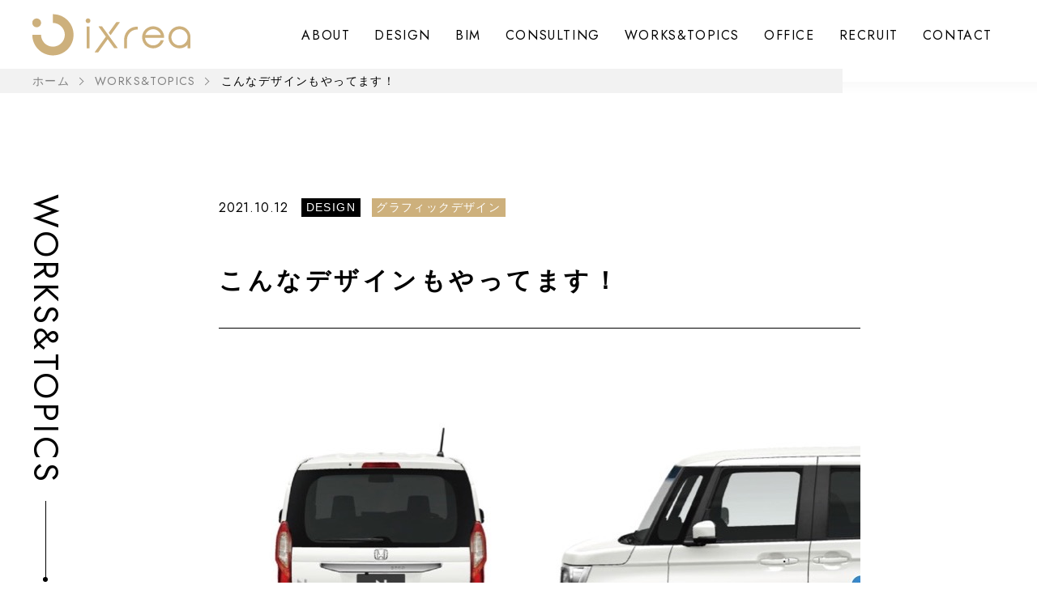

--- FILE ---
content_type: text/html; charset=UTF-8
request_url: https://www.ixrea.jp/works_topics/211012design/
body_size: 51223
content:
<!DOCTYPE HTML>
<html xmlns="http://www.w3.org/1999/xhtml" lang="ja" xml:lang="ja">

<head>
	<!-- Global site tag (gtag.js) - Google Analytics -->
<!-- 	<script async src="https://www.googletagmanager.com/gtag/js?id=G-1L9EM6991G"></script>
	<script>
	window.dataLayer = window.dataLayer || [];
	function gtag(){dataLayer.push(arguments);}
	gtag('js', new Date());

	gtag('config', 'G-1L9EM6991G');
	gtag('config', 'UA-47616953-1');
	</script> -->
	<meta http-equiv="X-UA-Compatible" content="IE=edge">
	<meta charset="UTF-8">
	<meta name="viewport" content="width=device-width,initial-scale=1,user-scalable=no" />
	<meta name="format-detection" content="telephone=no">
	<link rel="shortcut icon" href="https://www.ixrea.jp/engine/wp-content/themes/ixrea4/img/favicon.png">
	<link rel="apple-touch-icon-precomposed" href="https://www.ixrea.jp/engine/wp-content/themes/ixrea4/img/webclip.png">
	<link rel="stylesheet" type="text/css" href="https://www.ixrea.jp/engine/wp-content/themes/ixrea4/css/magnific-popup.css" media="all">
	<link rel="stylesheet" type="text/css" href="https://www.ixrea.jp/engine/wp-content/themes/ixrea4/css/slick.css" media="all">
	<link rel="stylesheet" type="text/css" href="https://www.ixrea.jp/engine/wp-content/themes/ixrea4/css/common.css" media="all">
		<meta name='robots' content='index, follow, max-image-preview:large, max-snippet:-1, max-video-preview:-1' />
	<style>img:is([sizes="auto" i], [sizes^="auto," i]) { contain-intrinsic-size: 3000px 1500px }</style>
	
	<!-- This site is optimized with the Yoast SEO plugin v26.7 - https://yoast.com/wordpress/plugins/seo/ -->
	<title>こんなデザインもやってます！ - ixrea（イクシリア）｜鹿児島の建築設計事務所</title>
	<meta name="description" content="「ixrea（イクシリア）」は、鹿児島の建築設計事務所です。BIMを活用した建物の企画・設計、まちづくりや資産活用、BIM導入のコンサルティングを軸とし、商業施設、事務所から保育園、幼稚園、特別養護老人ホーム、グループホームなどの医療・福祉施設、共同住宅など幅広い業務に対応します。" />
	<link rel="canonical" href="https://www.ixrea.jp/engine/works_topics/211012design/" />
	<meta property="og:locale" content="ja_JP" />
	<meta property="og:type" content="article" />
	<meta property="og:title" content="こんなデザインもやってます！ - ixrea（イクシリア）｜鹿児島の建築設計事務所" />
	<meta property="og:description" content="「ixrea（イクシリア）」は、鹿児島の建築設計事務所です。BIMを活用した建物の企画・設計、まちづくりや資産活用、BIM導入のコンサルティングを軸とし、商業施設、事務所から保育園、幼稚園、特別養護老人ホーム、グループホームなどの医療・福祉施設、共同住宅など幅広い業務に対応します。" />
	<meta property="og:url" content="https://www.ixrea.jp/engine/works_topics/211012design/" />
	<meta property="og:site_name" content="ixrea（イクシリア）｜鹿児島の建築設計事務所" />
	<meta property="article:publisher" content="https://www.facebook.com/ixrea.INC" />
	<meta property="article:modified_time" content="2022-04-19T00:55:17+00:00" />
	<meta property="og:image" content="https://www.ixrea.jp/engine/wp-content/uploads/2021/10/211012main.jpg" />
	<meta property="og:image:width" content="1200" />
	<meta property="og:image:height" content="630" />
	<meta property="og:image:type" content="image/jpeg" />
	<meta name="twitter:card" content="summary_large_image" />
	<meta name="twitter:image" content="https://www.ixrea.jp/engine/wp-content/uploads/2021/10/211012main.jpg" />
	<meta name="twitter:site" content="@ixrea1" />
	<script type="application/ld+json" class="yoast-schema-graph">{"@context":"https://schema.org","@graph":[{"@type":"WebPage","@id":"https://www.ixrea.jp/engine/works_topics/211012design/","url":"https://www.ixrea.jp/engine/works_topics/211012design/","name":"こんなデザインもやってます！ - ixrea（イクシリア）｜鹿児島の建築設計事務所","isPartOf":{"@id":"https://www.ixrea.jp/engine/#website"},"datePublished":"2021-10-11T22:52:32+00:00","dateModified":"2022-04-19T00:55:17+00:00","description":"「ixrea（イクシリア）」は、鹿児島の建築設計事務所です。BIMを活用した建物の企画・設計、まちづくりや資産活用、BIM導入のコンサルティングを軸とし、商業施設、事務所から保育園、幼稚園、特別養護老人ホーム、グループホームなどの医療・福祉施設、共同住宅など幅広い業務に対応します。","breadcrumb":{"@id":"https://www.ixrea.jp/engine/works_topics/211012design/#breadcrumb"},"inLanguage":"ja","potentialAction":[{"@type":"ReadAction","target":["https://www.ixrea.jp/engine/works_topics/211012design/"]}]},{"@type":"BreadcrumbList","@id":"https://www.ixrea.jp/engine/works_topics/211012design/#breadcrumb","itemListElement":[{"@type":"ListItem","position":1,"name":"ホーム","item":"https://www.ixrea.jp/engine/"},{"@type":"ListItem","position":2,"name":"WORKS&TOPICS","item":"https://www.ixrea.jp/works_topics/"},{"@type":"ListItem","position":3,"name":"こんなデザインもやってます！"}]},{"@type":"WebSite","@id":"https://www.ixrea.jp/engine/#website","url":"https://www.ixrea.jp/engine/","name":"ixrea（イクシリア）｜鹿児島の建築設計事務所","description":"鹿児島の一級建築士事務所「ixrea（イクシリア）」は、BIMを活用した建物の企画や設計、まちづくりや資産活用、土地活用のコンサルティングを主軸とし、お客様の良きパートナーとして、建築を通じて夢の実現、創造をお手伝いいたします。","potentialAction":[{"@type":"SearchAction","target":{"@type":"EntryPoint","urlTemplate":"https://www.ixrea.jp/engine/?s={search_term_string}"},"query-input":{"@type":"PropertyValueSpecification","valueRequired":true,"valueName":"search_term_string"}}],"inLanguage":"ja"}]}</script>
	<!-- / Yoast SEO plugin. -->


<link rel="alternate" type="application/rss+xml" title="ixrea（イクシリア）｜鹿児島の建築設計事務所 &raquo; フィード" href="https://www.ixrea.jp/feed/" />
<link rel="alternate" type="application/rss+xml" title="ixrea（イクシリア）｜鹿児島の建築設計事務所 &raquo; コメントフィード" href="https://www.ixrea.jp/comments/feed/" />
<script>
window._wpemojiSettings = {"baseUrl":"https:\/\/s.w.org\/images\/core\/emoji\/16.0.1\/72x72\/","ext":".png","svgUrl":"https:\/\/s.w.org\/images\/core\/emoji\/16.0.1\/svg\/","svgExt":".svg","source":{"concatemoji":"https:\/\/www.ixrea.jp\/engine\/wp-includes\/js\/wp-emoji-release.min.js?ver=6.8.3"}};
/*! This file is auto-generated */
!function(s,n){var o,i,e;function c(e){try{var t={supportTests:e,timestamp:(new Date).valueOf()};sessionStorage.setItem(o,JSON.stringify(t))}catch(e){}}function p(e,t,n){e.clearRect(0,0,e.canvas.width,e.canvas.height),e.fillText(t,0,0);var t=new Uint32Array(e.getImageData(0,0,e.canvas.width,e.canvas.height).data),a=(e.clearRect(0,0,e.canvas.width,e.canvas.height),e.fillText(n,0,0),new Uint32Array(e.getImageData(0,0,e.canvas.width,e.canvas.height).data));return t.every(function(e,t){return e===a[t]})}function u(e,t){e.clearRect(0,0,e.canvas.width,e.canvas.height),e.fillText(t,0,0);for(var n=e.getImageData(16,16,1,1),a=0;a<n.data.length;a++)if(0!==n.data[a])return!1;return!0}function f(e,t,n,a){switch(t){case"flag":return n(e,"\ud83c\udff3\ufe0f\u200d\u26a7\ufe0f","\ud83c\udff3\ufe0f\u200b\u26a7\ufe0f")?!1:!n(e,"\ud83c\udde8\ud83c\uddf6","\ud83c\udde8\u200b\ud83c\uddf6")&&!n(e,"\ud83c\udff4\udb40\udc67\udb40\udc62\udb40\udc65\udb40\udc6e\udb40\udc67\udb40\udc7f","\ud83c\udff4\u200b\udb40\udc67\u200b\udb40\udc62\u200b\udb40\udc65\u200b\udb40\udc6e\u200b\udb40\udc67\u200b\udb40\udc7f");case"emoji":return!a(e,"\ud83e\udedf")}return!1}function g(e,t,n,a){var r="undefined"!=typeof WorkerGlobalScope&&self instanceof WorkerGlobalScope?new OffscreenCanvas(300,150):s.createElement("canvas"),o=r.getContext("2d",{willReadFrequently:!0}),i=(o.textBaseline="top",o.font="600 32px Arial",{});return e.forEach(function(e){i[e]=t(o,e,n,a)}),i}function t(e){var t=s.createElement("script");t.src=e,t.defer=!0,s.head.appendChild(t)}"undefined"!=typeof Promise&&(o="wpEmojiSettingsSupports",i=["flag","emoji"],n.supports={everything:!0,everythingExceptFlag:!0},e=new Promise(function(e){s.addEventListener("DOMContentLoaded",e,{once:!0})}),new Promise(function(t){var n=function(){try{var e=JSON.parse(sessionStorage.getItem(o));if("object"==typeof e&&"number"==typeof e.timestamp&&(new Date).valueOf()<e.timestamp+604800&&"object"==typeof e.supportTests)return e.supportTests}catch(e){}return null}();if(!n){if("undefined"!=typeof Worker&&"undefined"!=typeof OffscreenCanvas&&"undefined"!=typeof URL&&URL.createObjectURL&&"undefined"!=typeof Blob)try{var e="postMessage("+g.toString()+"("+[JSON.stringify(i),f.toString(),p.toString(),u.toString()].join(",")+"));",a=new Blob([e],{type:"text/javascript"}),r=new Worker(URL.createObjectURL(a),{name:"wpTestEmojiSupports"});return void(r.onmessage=function(e){c(n=e.data),r.terminate(),t(n)})}catch(e){}c(n=g(i,f,p,u))}t(n)}).then(function(e){for(var t in e)n.supports[t]=e[t],n.supports.everything=n.supports.everything&&n.supports[t],"flag"!==t&&(n.supports.everythingExceptFlag=n.supports.everythingExceptFlag&&n.supports[t]);n.supports.everythingExceptFlag=n.supports.everythingExceptFlag&&!n.supports.flag,n.DOMReady=!1,n.readyCallback=function(){n.DOMReady=!0}}).then(function(){return e}).then(function(){var e;n.supports.everything||(n.readyCallback(),(e=n.source||{}).concatemoji?t(e.concatemoji):e.wpemoji&&e.twemoji&&(t(e.twemoji),t(e.wpemoji)))}))}((window,document),window._wpemojiSettings);
</script>
<link rel='stylesheet' id='ixrea-style-css' href='https://www.ixrea.jp/engine/wp-content/themes/ixrea4/style.css?ver=1.0.0' media='all' />
<link rel='stylesheet' id='index-style-css' href='https://www.ixrea.jp/engine/wp-content/themes/ixrea4/css/topics.css?ver=6.8.3' media='all' />
<style id='wp-emoji-styles-inline-css'>

	img.wp-smiley, img.emoji {
		display: inline !important;
		border: none !important;
		box-shadow: none !important;
		height: 1em !important;
		width: 1em !important;
		margin: 0 0.07em !important;
		vertical-align: -0.1em !important;
		background: none !important;
		padding: 0 !important;
	}
</style>
<link rel='stylesheet' id='wp-block-library-css' href='https://www.ixrea.jp/engine/wp-includes/css/dist/block-library/style.min.css?ver=6.8.3' media='all' />
<style id='wp-block-library-inline-css'>
/* VK Color Palettes */
</style>
<style id='classic-theme-styles-inline-css'>
/*! This file is auto-generated */
.wp-block-button__link{color:#fff;background-color:#32373c;border-radius:9999px;box-shadow:none;text-decoration:none;padding:calc(.667em + 2px) calc(1.333em + 2px);font-size:1.125em}.wp-block-file__button{background:#32373c;color:#fff;text-decoration:none}
</style>
<style id='pdfemb-pdf-embedder-viewer-style-inline-css'>
.wp-block-pdfemb-pdf-embedder-viewer{max-width:none}

</style>
<link rel='stylesheet' id='vk-components-style-css' href='https://www.ixrea.jp/engine/wp-content/plugins/vk-blocks/vendor/vektor-inc/vk-component/src//assets/css/vk-components.css?ver=1.6.5' media='all' />
<style id='global-styles-inline-css'>
:root{--wp--preset--aspect-ratio--square: 1;--wp--preset--aspect-ratio--4-3: 4/3;--wp--preset--aspect-ratio--3-4: 3/4;--wp--preset--aspect-ratio--3-2: 3/2;--wp--preset--aspect-ratio--2-3: 2/3;--wp--preset--aspect-ratio--16-9: 16/9;--wp--preset--aspect-ratio--9-16: 9/16;--wp--preset--color--black: #000000;--wp--preset--color--cyan-bluish-gray: #abb8c3;--wp--preset--color--white: #ffffff;--wp--preset--color--pale-pink: #f78da7;--wp--preset--color--vivid-red: #cf2e2e;--wp--preset--color--luminous-vivid-orange: #ff6900;--wp--preset--color--luminous-vivid-amber: #fcb900;--wp--preset--color--light-green-cyan: #7bdcb5;--wp--preset--color--vivid-green-cyan: #00d084;--wp--preset--color--pale-cyan-blue: #8ed1fc;--wp--preset--color--vivid-cyan-blue: #0693e3;--wp--preset--color--vivid-purple: #9b51e0;--wp--preset--gradient--vivid-cyan-blue-to-vivid-purple: linear-gradient(135deg,rgba(6,147,227,1) 0%,rgb(155,81,224) 100%);--wp--preset--gradient--light-green-cyan-to-vivid-green-cyan: linear-gradient(135deg,rgb(122,220,180) 0%,rgb(0,208,130) 100%);--wp--preset--gradient--luminous-vivid-amber-to-luminous-vivid-orange: linear-gradient(135deg,rgba(252,185,0,1) 0%,rgba(255,105,0,1) 100%);--wp--preset--gradient--luminous-vivid-orange-to-vivid-red: linear-gradient(135deg,rgba(255,105,0,1) 0%,rgb(207,46,46) 100%);--wp--preset--gradient--very-light-gray-to-cyan-bluish-gray: linear-gradient(135deg,rgb(238,238,238) 0%,rgb(169,184,195) 100%);--wp--preset--gradient--cool-to-warm-spectrum: linear-gradient(135deg,rgb(74,234,220) 0%,rgb(151,120,209) 20%,rgb(207,42,186) 40%,rgb(238,44,130) 60%,rgb(251,105,98) 80%,rgb(254,248,76) 100%);--wp--preset--gradient--blush-light-purple: linear-gradient(135deg,rgb(255,206,236) 0%,rgb(152,150,240) 100%);--wp--preset--gradient--blush-bordeaux: linear-gradient(135deg,rgb(254,205,165) 0%,rgb(254,45,45) 50%,rgb(107,0,62) 100%);--wp--preset--gradient--luminous-dusk: linear-gradient(135deg,rgb(255,203,112) 0%,rgb(199,81,192) 50%,rgb(65,88,208) 100%);--wp--preset--gradient--pale-ocean: linear-gradient(135deg,rgb(255,245,203) 0%,rgb(182,227,212) 50%,rgb(51,167,181) 100%);--wp--preset--gradient--electric-grass: linear-gradient(135deg,rgb(202,248,128) 0%,rgb(113,206,126) 100%);--wp--preset--gradient--midnight: linear-gradient(135deg,rgb(2,3,129) 0%,rgb(40,116,252) 100%);--wp--preset--font-size--small: 13px;--wp--preset--font-size--medium: 20px;--wp--preset--font-size--large: 36px;--wp--preset--font-size--x-large: 42px;--wp--preset--spacing--20: 0.44rem;--wp--preset--spacing--30: 0.67rem;--wp--preset--spacing--40: 1rem;--wp--preset--spacing--50: 1.5rem;--wp--preset--spacing--60: 2.25rem;--wp--preset--spacing--70: 3.38rem;--wp--preset--spacing--80: 5.06rem;--wp--preset--shadow--natural: 6px 6px 9px rgba(0, 0, 0, 0.2);--wp--preset--shadow--deep: 12px 12px 50px rgba(0, 0, 0, 0.4);--wp--preset--shadow--sharp: 6px 6px 0px rgba(0, 0, 0, 0.2);--wp--preset--shadow--outlined: 6px 6px 0px -3px rgba(255, 255, 255, 1), 6px 6px rgba(0, 0, 0, 1);--wp--preset--shadow--crisp: 6px 6px 0px rgba(0, 0, 0, 1);}:where(.is-layout-flex){gap: 0.5em;}:where(.is-layout-grid){gap: 0.5em;}body .is-layout-flex{display: flex;}.is-layout-flex{flex-wrap: wrap;align-items: center;}.is-layout-flex > :is(*, div){margin: 0;}body .is-layout-grid{display: grid;}.is-layout-grid > :is(*, div){margin: 0;}:where(.wp-block-columns.is-layout-flex){gap: 2em;}:where(.wp-block-columns.is-layout-grid){gap: 2em;}:where(.wp-block-post-template.is-layout-flex){gap: 1.25em;}:where(.wp-block-post-template.is-layout-grid){gap: 1.25em;}.has-black-color{color: var(--wp--preset--color--black) !important;}.has-cyan-bluish-gray-color{color: var(--wp--preset--color--cyan-bluish-gray) !important;}.has-white-color{color: var(--wp--preset--color--white) !important;}.has-pale-pink-color{color: var(--wp--preset--color--pale-pink) !important;}.has-vivid-red-color{color: var(--wp--preset--color--vivid-red) !important;}.has-luminous-vivid-orange-color{color: var(--wp--preset--color--luminous-vivid-orange) !important;}.has-luminous-vivid-amber-color{color: var(--wp--preset--color--luminous-vivid-amber) !important;}.has-light-green-cyan-color{color: var(--wp--preset--color--light-green-cyan) !important;}.has-vivid-green-cyan-color{color: var(--wp--preset--color--vivid-green-cyan) !important;}.has-pale-cyan-blue-color{color: var(--wp--preset--color--pale-cyan-blue) !important;}.has-vivid-cyan-blue-color{color: var(--wp--preset--color--vivid-cyan-blue) !important;}.has-vivid-purple-color{color: var(--wp--preset--color--vivid-purple) !important;}.has-black-background-color{background-color: var(--wp--preset--color--black) !important;}.has-cyan-bluish-gray-background-color{background-color: var(--wp--preset--color--cyan-bluish-gray) !important;}.has-white-background-color{background-color: var(--wp--preset--color--white) !important;}.has-pale-pink-background-color{background-color: var(--wp--preset--color--pale-pink) !important;}.has-vivid-red-background-color{background-color: var(--wp--preset--color--vivid-red) !important;}.has-luminous-vivid-orange-background-color{background-color: var(--wp--preset--color--luminous-vivid-orange) !important;}.has-luminous-vivid-amber-background-color{background-color: var(--wp--preset--color--luminous-vivid-amber) !important;}.has-light-green-cyan-background-color{background-color: var(--wp--preset--color--light-green-cyan) !important;}.has-vivid-green-cyan-background-color{background-color: var(--wp--preset--color--vivid-green-cyan) !important;}.has-pale-cyan-blue-background-color{background-color: var(--wp--preset--color--pale-cyan-blue) !important;}.has-vivid-cyan-blue-background-color{background-color: var(--wp--preset--color--vivid-cyan-blue) !important;}.has-vivid-purple-background-color{background-color: var(--wp--preset--color--vivid-purple) !important;}.has-black-border-color{border-color: var(--wp--preset--color--black) !important;}.has-cyan-bluish-gray-border-color{border-color: var(--wp--preset--color--cyan-bluish-gray) !important;}.has-white-border-color{border-color: var(--wp--preset--color--white) !important;}.has-pale-pink-border-color{border-color: var(--wp--preset--color--pale-pink) !important;}.has-vivid-red-border-color{border-color: var(--wp--preset--color--vivid-red) !important;}.has-luminous-vivid-orange-border-color{border-color: var(--wp--preset--color--luminous-vivid-orange) !important;}.has-luminous-vivid-amber-border-color{border-color: var(--wp--preset--color--luminous-vivid-amber) !important;}.has-light-green-cyan-border-color{border-color: var(--wp--preset--color--light-green-cyan) !important;}.has-vivid-green-cyan-border-color{border-color: var(--wp--preset--color--vivid-green-cyan) !important;}.has-pale-cyan-blue-border-color{border-color: var(--wp--preset--color--pale-cyan-blue) !important;}.has-vivid-cyan-blue-border-color{border-color: var(--wp--preset--color--vivid-cyan-blue) !important;}.has-vivid-purple-border-color{border-color: var(--wp--preset--color--vivid-purple) !important;}.has-vivid-cyan-blue-to-vivid-purple-gradient-background{background: var(--wp--preset--gradient--vivid-cyan-blue-to-vivid-purple) !important;}.has-light-green-cyan-to-vivid-green-cyan-gradient-background{background: var(--wp--preset--gradient--light-green-cyan-to-vivid-green-cyan) !important;}.has-luminous-vivid-amber-to-luminous-vivid-orange-gradient-background{background: var(--wp--preset--gradient--luminous-vivid-amber-to-luminous-vivid-orange) !important;}.has-luminous-vivid-orange-to-vivid-red-gradient-background{background: var(--wp--preset--gradient--luminous-vivid-orange-to-vivid-red) !important;}.has-very-light-gray-to-cyan-bluish-gray-gradient-background{background: var(--wp--preset--gradient--very-light-gray-to-cyan-bluish-gray) !important;}.has-cool-to-warm-spectrum-gradient-background{background: var(--wp--preset--gradient--cool-to-warm-spectrum) !important;}.has-blush-light-purple-gradient-background{background: var(--wp--preset--gradient--blush-light-purple) !important;}.has-blush-bordeaux-gradient-background{background: var(--wp--preset--gradient--blush-bordeaux) !important;}.has-luminous-dusk-gradient-background{background: var(--wp--preset--gradient--luminous-dusk) !important;}.has-pale-ocean-gradient-background{background: var(--wp--preset--gradient--pale-ocean) !important;}.has-electric-grass-gradient-background{background: var(--wp--preset--gradient--electric-grass) !important;}.has-midnight-gradient-background{background: var(--wp--preset--gradient--midnight) !important;}.has-small-font-size{font-size: var(--wp--preset--font-size--small) !important;}.has-medium-font-size{font-size: var(--wp--preset--font-size--medium) !important;}.has-large-font-size{font-size: var(--wp--preset--font-size--large) !important;}.has-x-large-font-size{font-size: var(--wp--preset--font-size--x-large) !important;}
:where(.wp-block-post-template.is-layout-flex){gap: 1.25em;}:where(.wp-block-post-template.is-layout-grid){gap: 1.25em;}
:where(.wp-block-columns.is-layout-flex){gap: 2em;}:where(.wp-block-columns.is-layout-grid){gap: 2em;}
:root :where(.wp-block-pullquote){font-size: 1.5em;line-height: 1.6;}
</style>
<link rel='stylesheet' id='contact-form-7-css' href='https://www.ixrea.jp/engine/wp-content/plugins/contact-form-7/includes/css/styles.css?ver=6.1.4' media='all' />
<link rel='stylesheet' id='vk-swiper-style-css' href='https://www.ixrea.jp/engine/wp-content/plugins/vk-blocks/vendor/vektor-inc/vk-swiper/src/assets/css/swiper-bundle.min.css?ver=11.0.2' media='all' />
<link rel='stylesheet' id='vkblocks-bootstrap-css' href='https://www.ixrea.jp/engine/wp-content/plugins/vk-blocks/build/bootstrap_vk_using.css?ver=4.3.1' media='all' />
<link rel='stylesheet' id='vk-blocks-build-css-css' href='https://www.ixrea.jp/engine/wp-content/plugins/vk-blocks/build/block-build.css?ver=1.115.2.1' media='all' />
<style id='vk-blocks-build-css-inline-css'>
:root { --vk-size-text: 16px; /* --vk-color-primary is deprecated. */ --vk-color-primary:#337ab7; }

	:root {
		--vk_image-mask-circle: url(https://www.ixrea.jp/engine/wp-content/plugins/vk-blocks/inc/vk-blocks/images/circle.svg);
		--vk_image-mask-wave01: url(https://www.ixrea.jp/engine/wp-content/plugins/vk-blocks/inc/vk-blocks/images/wave01.svg);
		--vk_image-mask-wave02: url(https://www.ixrea.jp/engine/wp-content/plugins/vk-blocks/inc/vk-blocks/images/wave02.svg);
		--vk_image-mask-wave03: url(https://www.ixrea.jp/engine/wp-content/plugins/vk-blocks/inc/vk-blocks/images/wave03.svg);
		--vk_image-mask-wave04: url(https://www.ixrea.jp/engine/wp-content/plugins/vk-blocks/inc/vk-blocks/images/wave04.svg);
	}
	

	:root {

		--vk-balloon-border-width:1px;

		--vk-balloon-speech-offset:-12px;
	}
	

	:root {
		--vk_flow-arrow: url(https://www.ixrea.jp/engine/wp-content/plugins/vk-blocks/inc/vk-blocks/images/arrow_bottom.svg);
	}
	
</style>
<link rel='stylesheet' id='vk-font-awesome-css' href='https://www.ixrea.jp/engine/wp-content/plugins/vk-blocks/vendor/vektor-inc/font-awesome-versions/src/font-awesome/css/all.min.css?ver=7.1.0' media='all' />
<link rel="https://api.w.org/" href="https://www.ixrea.jp/wp-json/" /><link rel="alternate" title="JSON" type="application/json" href="https://www.ixrea.jp/wp-json/wp/v2/works_topics/976" /><link rel="EditURI" type="application/rsd+xml" title="RSD" href="https://www.ixrea.jp/engine/xmlrpc.php?rsd" />
<meta name="generator" content="WordPress 6.8.3" />
<link rel='shortlink' href='https://www.ixrea.jp/?p=976' />
<link rel="alternate" title="oEmbed (JSON)" type="application/json+oembed" href="https://www.ixrea.jp/wp-json/oembed/1.0/embed?url=https%3A%2F%2Fwww.ixrea.jp%2Fworks_topics%2F211012design%2F" />
<link rel="alternate" title="oEmbed (XML)" type="text/xml+oembed" href="https://www.ixrea.jp/wp-json/oembed/1.0/embed?url=https%3A%2F%2Fwww.ixrea.jp%2Fworks_topics%2F211012design%2F&#038;format=xml" />
<style>.recentcomments a{display:inline !important;padding:0 !important;margin:0 !important;}</style><link rel="icon" href="https://www.ixrea.jp/engine/wp-content/uploads/2025/10/favicon.png" sizes="32x32" />
<link rel="icon" href="https://www.ixrea.jp/engine/wp-content/uploads/2025/10/favicon.png" sizes="192x192" />
<link rel="apple-touch-icon" href="https://www.ixrea.jp/engine/wp-content/uploads/2025/10/favicon.png" />
<meta name="msapplication-TileImage" content="https://www.ixrea.jp/engine/wp-content/uploads/2025/10/favicon.png" />
  <style media="screen">
    .grecaptcha-badge {
      display: none;
      visibility: hidden;
    }
  </style>
</head>

<body id="top" class="not-front">
	<header id="header">
		<div class="wrap">
			<h1 class="logo"><a href="https://www.ixrea.jp/"><img src="https://www.ixrea.jp/engine/wp-content/themes/ixrea4/img/common/logo.png" alt="ixrea"></a></h1>
			<div class="menu-trigger sp">
				<span></span>
				<span></span>
			</div>
			<nav>
				<div id="menuwrap" class="menuwrap">
					<p class="logo2 sp"><a href="https://www.ixrea.jp/"><img src="https://www.ixrea.jp/engine/wp-content/themes/ixrea4/img/common/logo2.png" alt="ixrea"></a></p>
					<div class="menu">
						<ul class="gnavi">
							<li><a href="https://www.ixrea.jp/about/">ABOUT</a></li>
							<li><a href="https://www.ixrea.jp/design/">DESIGN</a></li>
							<li><a href="https://www.ixrea.jp/bim/">BIM</a></li>
							<li><a href="https://www.ixrea.jp/consulting/">CONSULTING</a></li>
							<li><a href="https://www.ixrea.jp/works_topics/">WORKS&amp;TOPICS</a></li>
<!-- 							<li><a href="https://www.ixrea.jp/column/">COLUMN</a></li> -->
							<li><a href="#office">OFFICE</a></li>
							<li><a href="https://ixrea.com/" target="_blank" rel="noopener noreferrer">RECRUIT</a></li>
							<li><a href="https://www.ixrea.jp/contact/">CONTACT</a></li>
						</ul>

<!-- 						<ul class="sns">
							<li class="sns__instagram"><a href="https://www.instagram.com/ixrea_inc/" target="_blank">instagram</a></li>
							<li class="sns__facebook"><a href="https://www.facebook.com/ixrea.INC" target="_blank">facebook</a></li>
							<li class="sns__twitter"><a href="https://twitter.com/ixrea1" target="_blank">Twitter</a></li>
							<li class="sns__youtube"><a href="https://www.youtube.com/channel/UC5vHSN6MJ0-VJ2kbg_R_nOw/featured" target="_blank">YouTube</a></li>
						</ul> -->

						<p id="closebtn" class="closebtn sp"><span>CLOSE</span></p>
					</div>
				</div>
			</nav>
		</div>
	</header>

	<main>
		<article>

<h2 class="pagettl secttl wrap onload sp"><span class="ttl en">WORKS&amp;TOPICS</span><span class="border"></span></h2>

<!-- .breadcrumb -->
<div class="breadcrumb">
  <ul class="list">
    <li><a href="https://www.ixrea.jp">ホーム</a></li>
    <li class="en"><a href="https://www.ixrea.jp/works_topics/">WORKS&amp;TOPICS</a></li>
    <li>こんなデザインもやってます！</li>
  </ul>
</div>
<!-- /.breadcrumb -->
<!-- #page_topics -->
<section id="page_topics">
  <div class="wrap contents_wrap">
    <h2 class="secttl wrap scroll pc"><span class="ttl en">WORKS&amp;TOPICS</span><span class="border"></span></h2>

    <div class="main">
      <div class="detail">
        <div class="header">
          <div class="info flex">
            <p class="date en">2021.10.12</p>
                        <p class="cate">
              <!-- <span class="cate_p"></span> -->
                              <span class="cate_p">
                  DESIGN                </span>
                              <span class="cate_c">
                  グラフィックデザイン                </span>
                          </p>
                  </div>
        <p class="ttl">こんなデザインもやってます！</p>
      </div>
      <div class="contents">
                              <figure class="img"><img src="https://www.ixrea.jp/engine/wp-content/uploads/2021/10/211012main.jpg" alt="こんなデザインもやってます！">
                          </figure>
                                      <!-- 本文 -->
            <div class="txt"><p>BIMを主力に、オフィスや障がい者施設、介護施設、保育園、店舗など様々な用途の施設設計を、</p>
<p>鹿児島、福岡、東京など全国のエリアで活動している設計事務所、ixreaです！</p>
<p>&nbsp;</p>
<p>こんなデザインもやってますーということでご紹介です。</p>
<p>&nbsp;</p>
<p>ixreaは設計事務所です。</p>
<p>一級建築士事務所なので、メインの業務は建物の企画・設計！</p>
<p>住宅は個人が住むために建てるものですが、</p>
<p>事業用の建物はそこで営業活動を行います。</p>
<p>&nbsp;</p>
<p>その場合、建物が完成したら終わりではなく、</p>
<p>店舗であれば看板を設置したり、事務所であれば什器を入れたりなど、</p>
<p>事業に必要な準備も色々あります。</p>
<p>&nbsp;</p>
<p>ixreaはそのお手伝いもさせていただくことがあります！</p>
</div>
                      <!-- 見出し2 -->
            <h2>送迎車のブランドイメージ統一のために</h2>
                      <!-- 本文 -->
            <div class="txt"><p>ixreaで設計を担当させていただいた特別養護老人ホームのオアシスケア清水。</p>
<p>&nbsp;</p>
<p>ここで送迎用の車両を導入するにあたり、</p>
<p>車のラッピングデザインを新しくしたいとご依頼をいただきました！</p>
<p>&nbsp;</p>
<p>今までは各拠点名を入れていたのですが、</p>
<p>拠点が増えてきて、車両の取り回しも考えると、</p>
<p>「オアシスケア」ブランドとしての統一デザインに変更したいとのこと。</p>
<p>&nbsp;</p>
<p>車種も複数あり、色々と提案させていただきました。</p>
</div>
                    <!-- 画像一枚 -->
          <figure class="img"><img src="https://www.ixrea.jp/engine/wp-content/uploads/2021/10/211012sub1.jpg">
                          <figcaption>NVバネットはこんな感じ</figcaption>
                      </figure>
                  <!-- 画像一枚 -->
          <figure class="img"><img src="https://www.ixrea.jp/engine/wp-content/uploads/2021/10/211012sub2.jpg">
                          <figcaption>ハイエースは2パターン①</figcaption>
                      </figure>
                  <!-- 画像一枚 -->
          <figure class="img"><img src="https://www.ixrea.jp/engine/wp-content/uploads/2021/10/211012sub3.jpg">
                          <figcaption>ハイエースは2パターン②</figcaption>
                      </figure>
                  <!-- 画像一枚 -->
          <figure class="img"><img src="https://www.ixrea.jp/engine/wp-content/uploads/2021/10/211012sub4.jpg">
                          <figcaption>軽自動車もあるよ！</figcaption>
                      </figure>
                  <div class="box">
                          <h3>デザインコンセプト</h3>
                        <ul class="list">
                              <li>CI ロゴに使用されている色に限定し、統一感あるイメージを目指す</li>
                              <li>企業名等の文字を正位置で扱うことで、最も認識しやすく、安定感を意識</li>
                              <li>シンプルな構成によってCIロゴが本来持つ “親しみ” や “楽しさ” を際立たせる</li>
                              <li>「笑顔でよりそう。」のスローガンを英語表記とすることで、洗練さとメッセージ性を高める</li>
                          </ul>
          </div>
                    <!-- 本文 -->
            <div class="txt"><p>いくつかパターンをご提案したんですが、</p>
<p>なんと複数パターン採用いただきました！</p>
<p>&nbsp;</p>
<p>完成写真がこちら〜</p>
</div>
                    <!-- 画像一枚 -->
          <figure class="img"><img src="https://www.ixrea.jp/engine/wp-content/uploads/2021/10/211012sub6.jpg">
                          <figcaption>この通り！</figcaption>
                      </figure>
                  <!-- 画像一枚 -->
          <figure class="img"><img src="https://www.ixrea.jp/engine/wp-content/uploads/2021/10/211012sub8.jpg">
                      </figure>
                  <!-- 画像一枚 -->
          <figure class="img"><img src="https://www.ixrea.jp/engine/wp-content/uploads/2021/10/211012sub7.jpg">
                          <figcaption>ハイエースも2パターン</figcaption>
                      </figure>
                  <!-- 画像一枚 -->
          <figure class="img"><img src="https://www.ixrea.jp/engine/wp-content/uploads/2021/10/211012sub5.jpg">
                          <figcaption>個人的にはこれがお気に入り！</figcaption>
                      </figure>
                    <!-- 本文 -->
            <div class="txt"><p>やはり描いていたものが実際の形になるのはいいですね(^^)</p>
<p>&nbsp;</p>
<p>スタッフの方からも好評のようです！</p>
<p>&nbsp;</p>
<p>もちろん、なんでもかんでもixreaができるという訳では無いですが、</p>
<p>事業展開に合わせて、お力になれることがあれば、</p>
<p>是非ご相談ください(^^)/</p>
</div>
                      <!-- 罫線 -->
            <hr>
                      <!-- 本文 -->
            <div class="txt"><p>特別養護老人ホームオアシスケア清水についての記事はこちらから</p>
</div>
                    <div class="topicbox bg">
            <a href="https://www.ixrea.jp/works_topics/210331design/" class="fade">
              <div class="thumb"><img src="https://www.ixrea.jp/engine/wp-content/uploads/2021/08/210331main-1-282x160.jpg" alt=""></div>
              <div class="txtwrap">
                <p class="date ">2021.03.31</p>
                                <p class="cate">
                  <!-- <span class="cate_p"></span> -->
                                      <span class="cate_p">
                      DESIGN                    </span>
                                      <span class="cate_c">
                      介護施設                    </span>
                                      <span class="cate_c">
                      特別養護老人ホームオアシスケア清水                    </span>
                                  </p>
                            <p class="ttl">特別養護老人ホームオアシスケア清水が完成しました</p>
            </div>
          </a>
        </div>
                    <!-- 罫線 -->
            <hr>
          </div>
</div>
</div>
</div>
</section>
<!-- /#page_topics -->
<!-- #sec_topics -->
<section id="sec_topics">
    <h2 class="secttl wrap scroll"><span class="ttl">“      <span>DESIGN</span>
  ”の他の記事</span><span class="border"></span></h2>
<div class="bg">
  <div class="wrap">
          <div class="topics_list">
                <div class="item scroll">
                      <a href="https://www.ixrea.jp/works_topics/20250528news/">
                    <p class="img">
                                      <img src="https://www.ixrea.jp/engine/wp-content/uploads/2025/05/kaba--460x260.jpg" alt="美しい日本に出会う旅 ～niclass甑島が取材を受けました〜">
                      </p>
                                  <p class="cate">
                <!-- <span class="cate_p"></span> -->
                              <span class="cate_c">
                  宿泊施設                </span>
                              <span class="cate_c">
                  niclass甑島                </span>
                              <span class="cate_p">
                  MEDIA                </span>
                          </p>
                    <p class="date en">2025.05.28</p>
          <p class="topicsttl">美しい日本に出会う旅 ～niclass甑島が取材を受けました〜</p>
        </a>
        </div>
                <div class="item scroll">
                      <a href="https://www.ixrea.jp/works_topics/221206_design/">
                    <p class="img">
                                      <img src="https://www.ixrea.jp/engine/wp-content/uploads/2022/12/221201_top-460x260.jpg" alt="実は大分でもグループホーム建設中！">
                      </p>
                                  <p class="cate">
                <!-- <span class="cate_p"></span> -->
                              <span class="cate_c">
                  ニチイケアセンター坂ノ市                </span>
                              <span class="cate_p">
                  DESIGN                </span>
                              <span class="cate_c">
                  介護施設                </span>
                          </p>
                    <p class="date en">2022.12.06</p>
          <p class="topicsttl">実は大分でもグループホーム建設中！</p>
        </a>
        </div>
                <div class="item scroll">
                      <a href="https://www.ixrea.jp/works_topics/221128_design/">
                    <p class="img">
                                      <img src="https://www.ixrea.jp/engine/wp-content/uploads/2022/11/221128_main-460x260.jpg" alt="オアシスケア草牟田グループホーム順調に進捗中！">
                      </p>
                                  <p class="cate">
                <!-- <span class="cate_p"></span> -->
                              <span class="cate_c">
                  グループホームオアシスケア草牟田                </span>
                              <span class="cate_p">
                  DESIGN                </span>
                              <span class="cate_c">
                  介護施設                </span>
                          </p>
                    <p class="date en">2022.11.28</p>
          <p class="topicsttl">オアシスケア草牟田グループホーム順調に進捗中！</p>
        </a>
        </div>
                <div class="item scroll">
                      <a href="https://www.ixrea.jp/works_topics/220808_design/">
                    <p class="img">
                                      <img src="https://www.ixrea.jp/engine/wp-content/uploads/2022/08/220808_main-460x260.jpg" alt="オアシスケア草牟田の地鎮祭開催！">
                      </p>
                                  <p class="cate">
                <!-- <span class="cate_p"></span> -->
                              <span class="cate_c">
                  グループホームオアシスケア草牟田                </span>
                              <span class="cate_p">
                  DESIGN                </span>
                              <span class="cate_c">
                  介護施設                </span>
                          </p>
                    <p class="date en">2022.08.08</p>
          <p class="topicsttl">オアシスケア草牟田の地鎮祭開催！</p>
        </a>
        </div>
              </div>
      <p class="btn"><a href="https://www.ixrea.jp/works_topics/" class="center"><span>WORKS&amp;TOPICS <span class="ja">一覧</span></span></a></p>
        <form>
      <div class="cate_search en">
        <select id="cat-works_topics"><option value="" selected>CATEGORY から選択</option>            <option value="https://www.ixrea.jp/cat_works_topics/column/">COLUMN</option>
                                      <option value="https://www.ixrea.jp/cat_works_topics/news/">NEWS</option>
                                      <option value="https://www.ixrea.jp/cat_works_topics/design/">DESIGN</option>
              <ul class="child">                  <option value="https://www.ixrea.jp/cat_works_topics/design/apartment-house/">
                    --共同住宅                  </option>
                                    <option value="https://www.ixrea.jp/cat_works_topics/design/hotel/">
                    --宿泊施設                  </option>
                                    <option value="https://www.ixrea.jp/cat_works_topics/design/graphic-designe/">
                    --グラフィックデザイン                  </option>
                                    <option value="https://www.ixrea.jp/cat_works_topics/design/nurseryschool/">
                    --保育園                  </option>
                                    <option value="https://www.ixrea.jp/cat_works_topics/design/design-office/">
                    --事務所設計                  </option>
                                    <option value="https://www.ixrea.jp/cat_works_topics/design/design-shop/">
                    --店舗設計                  </option>
                                    <option value="https://www.ixrea.jp/cat_works_topics/design/design-house/">
                    --住宅設計                  </option>
                                    <option value="https://www.ixrea.jp/cat_works_topics/design/design-nursinghome/">
                    --介護施設                  </option>
                                    <option value="https://www.ixrea.jp/cat_works_topics/design/design-seminarevent/">
                    --セミナー/イベント                  </option>
                                          <option value="https://www.ixrea.jp/cat_works_topics/bim/">BIM</option>
              <ul class="child">                  <option value="https://www.ixrea.jp/cat_works_topics/bim/bim-design/">
                    --設計                  </option>
                                    <option value="https://www.ixrea.jp/cat_works_topics/bim/bim-construction/">
                    --施工連携                  </option>
                                    <option value="https://www.ixrea.jp/cat_works_topics/bim/bim-pointgroup/">
                    --点群活用                  </option>
                                    <option value="https://www.ixrea.jp/cat_works_topics/bim/bim-seminarevent/">
                    --セミナー/イベント                  </option>
                                          <option value="https://www.ixrea.jp/cat_works_topics/consulting/">CONSULTING</option>
              <ul class="child">                  <option value="https://www.ixrea.jp/cat_works_topics/consulting/consulting-townplaning/">
                    --まちづくり                  </option>
                                    <option value="https://www.ixrea.jp/cat_works_topics/consulting/consluting-seminarevent/">
                    --セミナー/イベント                  </option>
                                    <option value="https://www.ixrea.jp/cat_works_topics/consulting/consulting-magagineediting/">
                    --雑誌編集                  </option>
                                          <option value="https://www.ixrea.jp/cat_works_topics/the-interview/">THE INTERVIEW</option>
                                      <option value="https://www.ixrea.jp/cat_works_topics/media/">MEDIA</option>
              <ul class="child">                  <option value="https://www.ixrea.jp/cat_works_topics/media/media-design/">
                    --DESIGN                  </option>
                                    <option value="https://www.ixrea.jp/cat_works_topics/media/media-bim/">
                    --BIM                  </option>
                                    <option value="https://www.ixrea.jp/cat_works_topics/media/media-consulting/">
                    --CONSULTING                  </option>
                                          <option value="https://www.ixrea.jp/cat_works_topics/recruit/">RECRUIT</option>
                                      <option value="https://www.ixrea.jp/cat_works_topics/daily/">DAILY</option>
                          </select>          <script type="text/javascript">
          const selected = document.getElementById("cat-works_topics");
          selected.onchange = function() {
            window.location.href = selected.value;
          };
          </script>
                </div>
    </form>
  </div>
</div>
</section>
<!-- /#sec_topics -->

</article>
</main>

<footer>
	<p class="pagetop en"><a href="#top">PAGE TOP</a></p>

	<!-- #contact -->
	<div id="contact">
		<div class="box">
			<a href="https://www.ixrea.jp/contact/">
				<h2 class="ttl"><span class="en">CONTACT</span><span class="ja">お問い合わせはこちら</span></h2>
			</a>
		</div>
	</div>
	<!-- /#contact -->

	<!-- #office -->
	<div id="office">
		<div class="inner">
			<h2 class="secttl scroll"><span class="ttl en">OFFICE</span><span class="border"></span></h2>
			<div class="cntblock">
				<p class="img">
					<img class="pc" src="https://www.ixrea.jp/engine/wp-content/themes/ixrea4/img/common/office_img01.jpg" alt="">
					<img class="sp" src="https://www.ixrea.jp/engine/wp-content/themes/ixrea4/img/common/office_img01_sp.jpg" alt="">
				</p>
				<div class="infowrap">
					<h3 class="ttl">株式会社 ixrea<span>ixrea,INC.</span></h3>
					<dl class="office">
						<dt>鹿児島オフィス</dt>
						<dd>
							<p>〒890-0053 鹿児島県鹿児島市中央町35-13<br>Urban Tower Kagoshima-chuo 202</p>
							<p>TEL 099-296-1595 <br>FAX 099-833-3246</p>
							<p>一級建築士事務所　鹿児島県知事登録 第1-5-65号</p>
						</dd>
					</dl>
					<dl class="office">
						<dt>東京オフィス</dt>
						<dd>
							<p>〒113-0033 東京都文京区本郷2-35-10 本郷瀬川ビル6F</p>
							<p>TEL 03-6801-8373</p>
						</dd>
					</dl>
					<dl class="office">
						<dt>サテライトオフィス</dt>
						<dd>
							<p>福岡・宮城・京都（郵便物等は鹿児島オフィスへ）</p>
						</dd>
					</dl>
				</div>
			</div>
		</div>
		<div class="map">
			<iframe src="https://www.google.com/maps/embed?pb=!1m18!1m12!1m3!1d2425.770448518487!2d130.54109185877275!3d31.579139815024188!2m3!1f0!2f0!3f0!3m2!1i1024!2i768!4f13.1!3m3!1m2!1s0x353e67523bd5bf97%3A0x65ce594d57d5f17b!2z5qCq5byP5Lya56S-aXhyZWEo44Kk44Kv44K344Oq44Ki77yJ!5e0!3m2!1sja!2sjp!4v1619166120731!5m2!1sja!2sjp" style="border:0;" allowfullscreen="" loading="lazy"></iframe>
		</div>
	</div>
	<!-- /#office -->

	<div class="wrap menuwrap">
		<p class="logo"><a href="https://www.ixrea.jp"><img src="https://www.ixrea.jp/engine/wp-content/themes/ixrea4/img/common/logo.png" alt="ixrea"></a></p>

		<div class="menu">
			<ul class="gnavi">
				<li><a href="https://www.ixrea.jp/about/">ABOUT</a></li>
				<li><a href="https://www.ixrea.jp/design/">DESIGN</a></li>
				<li><a href="https://www.ixrea.jp/bim/">BIM</a></li>
				<li><a href="https://www.ixrea.jp/consulting/">CONSULTING</a></li>
                <li></li><!-- モバイル調整用 -->
				<li><a href="https://www.ixrea.jp/works_topics/">WORKS&amp;TOPICS</a></li>
				<li><a href="https://www.ixrea.jp/column/">COLUMN</a></li>
				<li><a href="#office">OFFICE</a></li>
				<li><a href="https://ixrea.com/" target="_blank" rel="noopener noreferrer">RECRUIT</a></li>
				<li><a href="https://www.ixrea.jp/contact/">CONTACT</a></li>
			</ul>
			<ul class="sns">
				<li class="sns__instagram"><a href="https://www.instagram.com/ixrea_inc/" target="_blank">instagram</a></li>
				<li class="sns__facebook"><a href="https://www.facebook.com/ixrea.INC" target="_blank">facebook</a></li>
				<li class="sns__twitter"><a href="https://twitter.com/ixrea1" target="_blank">Twitter</a></li>
				<li class="sns__youtube"><a href="https://www.youtube.com/channel/UC5vHSN6MJ0-VJ2kbg_R_nOw/featured" target="_blank">YouTube</a></li>
			</ul>
		</div>
	</div>
	<p class="copyright">©ixrea inc.</p>
</footer>

<script src="https://ajax.googleapis.com/ajax/libs/jquery/3.7.1/jquery.min.js"></script>
<script src="https://www.ixrea.jp/engine/wp-content/themes/ixrea4/js/jquery.magnific-popup.min.js"></script>
<script>
$(function() {
	$('.popup-iframe').magnificPopup({
		type: 'iframe',
		mainClass: 'mfp-fade',
		removalDelay: 200,
		preloader: false,
		fixedContentPos: false
	});
});
</script>
<script src="https://www.ixrea.jp/engine/wp-content/themes/ixrea4/js/slick.js"></script>
<script src="https://www.ixrea.jp/engine/wp-content/themes/ixrea4/js/main.js"></script>


<script type="speculationrules">
{"prefetch":[{"source":"document","where":{"and":[{"href_matches":"\/*"},{"not":{"href_matches":["\/engine\/wp-*.php","\/engine\/wp-admin\/*","\/engine\/wp-content\/uploads\/*","\/engine\/wp-content\/*","\/engine\/wp-content\/plugins\/*","\/engine\/wp-content\/themes\/ixrea4\/*","\/*\\?(.+)"]}},{"not":{"selector_matches":"a[rel~=\"nofollow\"]"}},{"not":{"selector_matches":".no-prefetch, .no-prefetch a"}}]},"eagerness":"conservative"}]}
</script>
<script src="https://www.ixrea.jp/engine/wp-includes/js/dist/hooks.min.js?ver=4d63a3d491d11ffd8ac6" id="wp-hooks-js"></script>
<script src="https://www.ixrea.jp/engine/wp-includes/js/dist/i18n.min.js?ver=5e580eb46a90c2b997e6" id="wp-i18n-js"></script>
<script id="wp-i18n-js-after">
wp.i18n.setLocaleData( { 'text direction\u0004ltr': [ 'ltr' ] } );
</script>
<script src="https://www.ixrea.jp/engine/wp-content/plugins/contact-form-7/includes/swv/js/index.js?ver=6.1.4" id="swv-js"></script>
<script id="contact-form-7-js-translations">
( function( domain, translations ) {
	var localeData = translations.locale_data[ domain ] || translations.locale_data.messages;
	localeData[""].domain = domain;
	wp.i18n.setLocaleData( localeData, domain );
} )( "contact-form-7", {"translation-revision-date":"2025-11-30 08:12:23+0000","generator":"GlotPress\/4.0.3","domain":"messages","locale_data":{"messages":{"":{"domain":"messages","plural-forms":"nplurals=1; plural=0;","lang":"ja_JP"},"This contact form is placed in the wrong place.":["\u3053\u306e\u30b3\u30f3\u30bf\u30af\u30c8\u30d5\u30a9\u30fc\u30e0\u306f\u9593\u9055\u3063\u305f\u4f4d\u7f6e\u306b\u7f6e\u304b\u308c\u3066\u3044\u307e\u3059\u3002"],"Error:":["\u30a8\u30e9\u30fc:"]}},"comment":{"reference":"includes\/js\/index.js"}} );
</script>
<script id="contact-form-7-js-before">
var wpcf7 = {
    "api": {
        "root": "https:\/\/www.ixrea.jp\/wp-json\/",
        "namespace": "contact-form-7\/v1"
    }
};
</script>
<script src="https://www.ixrea.jp/engine/wp-content/plugins/contact-form-7/includes/js/index.js?ver=6.1.4" id="contact-form-7-js"></script>
<script src="https://www.ixrea.jp/engine/wp-content/plugins/vk-blocks/vendor/vektor-inc/vk-swiper/src/assets/js/swiper-bundle.min.js?ver=11.0.2" id="vk-swiper-script-js"></script>
<script src="https://www.ixrea.jp/engine/wp-content/plugins/vk-blocks/build/vk-slider.min.js?ver=1.115.2.1" id="vk-blocks-slider-js"></script>
<script src="https://www.ixrea.jp/engine/wp-content/themes/ixrea4/js/navigation.js?ver=1.0.0" id="ixrea-navigation-js"></script>
<script src="https://www.google.com/recaptcha/api.js?render=6LeowkMdAAAAAFBl5vc2EiqSPzfmp4CeH-r8iCjl&amp;ver=3.0" id="google-recaptcha-js"></script>
<script src="https://www.ixrea.jp/engine/wp-includes/js/dist/vendor/wp-polyfill.min.js?ver=3.15.0" id="wp-polyfill-js"></script>
<script id="wpcf7-recaptcha-js-before">
var wpcf7_recaptcha = {
    "sitekey": "6LeowkMdAAAAAFBl5vc2EiqSPzfmp4CeH-r8iCjl",
    "actions": {
        "homepage": "homepage",
        "contactform": "contactform"
    }
};
</script>
<script src="https://www.ixrea.jp/engine/wp-content/plugins/contact-form-7/modules/recaptcha/index.js?ver=6.1.4" id="wpcf7-recaptcha-js"></script>
</body>

</html>


--- FILE ---
content_type: text/html; charset=utf-8
request_url: https://www.google.com/recaptcha/api2/anchor?ar=1&k=6LeowkMdAAAAAFBl5vc2EiqSPzfmp4CeH-r8iCjl&co=aHR0cHM6Ly93d3cuaXhyZWEuanA6NDQz&hl=en&v=9TiwnJFHeuIw_s0wSd3fiKfN&size=invisible&anchor-ms=20000&execute-ms=30000&cb=ohodlq51ajxx
body_size: 48083
content:
<!DOCTYPE HTML><html dir="ltr" lang="en"><head><meta http-equiv="Content-Type" content="text/html; charset=UTF-8">
<meta http-equiv="X-UA-Compatible" content="IE=edge">
<title>reCAPTCHA</title>
<style type="text/css">
/* cyrillic-ext */
@font-face {
  font-family: 'Roboto';
  font-style: normal;
  font-weight: 400;
  font-stretch: 100%;
  src: url(//fonts.gstatic.com/s/roboto/v48/KFO7CnqEu92Fr1ME7kSn66aGLdTylUAMa3GUBHMdazTgWw.woff2) format('woff2');
  unicode-range: U+0460-052F, U+1C80-1C8A, U+20B4, U+2DE0-2DFF, U+A640-A69F, U+FE2E-FE2F;
}
/* cyrillic */
@font-face {
  font-family: 'Roboto';
  font-style: normal;
  font-weight: 400;
  font-stretch: 100%;
  src: url(//fonts.gstatic.com/s/roboto/v48/KFO7CnqEu92Fr1ME7kSn66aGLdTylUAMa3iUBHMdazTgWw.woff2) format('woff2');
  unicode-range: U+0301, U+0400-045F, U+0490-0491, U+04B0-04B1, U+2116;
}
/* greek-ext */
@font-face {
  font-family: 'Roboto';
  font-style: normal;
  font-weight: 400;
  font-stretch: 100%;
  src: url(//fonts.gstatic.com/s/roboto/v48/KFO7CnqEu92Fr1ME7kSn66aGLdTylUAMa3CUBHMdazTgWw.woff2) format('woff2');
  unicode-range: U+1F00-1FFF;
}
/* greek */
@font-face {
  font-family: 'Roboto';
  font-style: normal;
  font-weight: 400;
  font-stretch: 100%;
  src: url(//fonts.gstatic.com/s/roboto/v48/KFO7CnqEu92Fr1ME7kSn66aGLdTylUAMa3-UBHMdazTgWw.woff2) format('woff2');
  unicode-range: U+0370-0377, U+037A-037F, U+0384-038A, U+038C, U+038E-03A1, U+03A3-03FF;
}
/* math */
@font-face {
  font-family: 'Roboto';
  font-style: normal;
  font-weight: 400;
  font-stretch: 100%;
  src: url(//fonts.gstatic.com/s/roboto/v48/KFO7CnqEu92Fr1ME7kSn66aGLdTylUAMawCUBHMdazTgWw.woff2) format('woff2');
  unicode-range: U+0302-0303, U+0305, U+0307-0308, U+0310, U+0312, U+0315, U+031A, U+0326-0327, U+032C, U+032F-0330, U+0332-0333, U+0338, U+033A, U+0346, U+034D, U+0391-03A1, U+03A3-03A9, U+03B1-03C9, U+03D1, U+03D5-03D6, U+03F0-03F1, U+03F4-03F5, U+2016-2017, U+2034-2038, U+203C, U+2040, U+2043, U+2047, U+2050, U+2057, U+205F, U+2070-2071, U+2074-208E, U+2090-209C, U+20D0-20DC, U+20E1, U+20E5-20EF, U+2100-2112, U+2114-2115, U+2117-2121, U+2123-214F, U+2190, U+2192, U+2194-21AE, U+21B0-21E5, U+21F1-21F2, U+21F4-2211, U+2213-2214, U+2216-22FF, U+2308-230B, U+2310, U+2319, U+231C-2321, U+2336-237A, U+237C, U+2395, U+239B-23B7, U+23D0, U+23DC-23E1, U+2474-2475, U+25AF, U+25B3, U+25B7, U+25BD, U+25C1, U+25CA, U+25CC, U+25FB, U+266D-266F, U+27C0-27FF, U+2900-2AFF, U+2B0E-2B11, U+2B30-2B4C, U+2BFE, U+3030, U+FF5B, U+FF5D, U+1D400-1D7FF, U+1EE00-1EEFF;
}
/* symbols */
@font-face {
  font-family: 'Roboto';
  font-style: normal;
  font-weight: 400;
  font-stretch: 100%;
  src: url(//fonts.gstatic.com/s/roboto/v48/KFO7CnqEu92Fr1ME7kSn66aGLdTylUAMaxKUBHMdazTgWw.woff2) format('woff2');
  unicode-range: U+0001-000C, U+000E-001F, U+007F-009F, U+20DD-20E0, U+20E2-20E4, U+2150-218F, U+2190, U+2192, U+2194-2199, U+21AF, U+21E6-21F0, U+21F3, U+2218-2219, U+2299, U+22C4-22C6, U+2300-243F, U+2440-244A, U+2460-24FF, U+25A0-27BF, U+2800-28FF, U+2921-2922, U+2981, U+29BF, U+29EB, U+2B00-2BFF, U+4DC0-4DFF, U+FFF9-FFFB, U+10140-1018E, U+10190-1019C, U+101A0, U+101D0-101FD, U+102E0-102FB, U+10E60-10E7E, U+1D2C0-1D2D3, U+1D2E0-1D37F, U+1F000-1F0FF, U+1F100-1F1AD, U+1F1E6-1F1FF, U+1F30D-1F30F, U+1F315, U+1F31C, U+1F31E, U+1F320-1F32C, U+1F336, U+1F378, U+1F37D, U+1F382, U+1F393-1F39F, U+1F3A7-1F3A8, U+1F3AC-1F3AF, U+1F3C2, U+1F3C4-1F3C6, U+1F3CA-1F3CE, U+1F3D4-1F3E0, U+1F3ED, U+1F3F1-1F3F3, U+1F3F5-1F3F7, U+1F408, U+1F415, U+1F41F, U+1F426, U+1F43F, U+1F441-1F442, U+1F444, U+1F446-1F449, U+1F44C-1F44E, U+1F453, U+1F46A, U+1F47D, U+1F4A3, U+1F4B0, U+1F4B3, U+1F4B9, U+1F4BB, U+1F4BF, U+1F4C8-1F4CB, U+1F4D6, U+1F4DA, U+1F4DF, U+1F4E3-1F4E6, U+1F4EA-1F4ED, U+1F4F7, U+1F4F9-1F4FB, U+1F4FD-1F4FE, U+1F503, U+1F507-1F50B, U+1F50D, U+1F512-1F513, U+1F53E-1F54A, U+1F54F-1F5FA, U+1F610, U+1F650-1F67F, U+1F687, U+1F68D, U+1F691, U+1F694, U+1F698, U+1F6AD, U+1F6B2, U+1F6B9-1F6BA, U+1F6BC, U+1F6C6-1F6CF, U+1F6D3-1F6D7, U+1F6E0-1F6EA, U+1F6F0-1F6F3, U+1F6F7-1F6FC, U+1F700-1F7FF, U+1F800-1F80B, U+1F810-1F847, U+1F850-1F859, U+1F860-1F887, U+1F890-1F8AD, U+1F8B0-1F8BB, U+1F8C0-1F8C1, U+1F900-1F90B, U+1F93B, U+1F946, U+1F984, U+1F996, U+1F9E9, U+1FA00-1FA6F, U+1FA70-1FA7C, U+1FA80-1FA89, U+1FA8F-1FAC6, U+1FACE-1FADC, U+1FADF-1FAE9, U+1FAF0-1FAF8, U+1FB00-1FBFF;
}
/* vietnamese */
@font-face {
  font-family: 'Roboto';
  font-style: normal;
  font-weight: 400;
  font-stretch: 100%;
  src: url(//fonts.gstatic.com/s/roboto/v48/KFO7CnqEu92Fr1ME7kSn66aGLdTylUAMa3OUBHMdazTgWw.woff2) format('woff2');
  unicode-range: U+0102-0103, U+0110-0111, U+0128-0129, U+0168-0169, U+01A0-01A1, U+01AF-01B0, U+0300-0301, U+0303-0304, U+0308-0309, U+0323, U+0329, U+1EA0-1EF9, U+20AB;
}
/* latin-ext */
@font-face {
  font-family: 'Roboto';
  font-style: normal;
  font-weight: 400;
  font-stretch: 100%;
  src: url(//fonts.gstatic.com/s/roboto/v48/KFO7CnqEu92Fr1ME7kSn66aGLdTylUAMa3KUBHMdazTgWw.woff2) format('woff2');
  unicode-range: U+0100-02BA, U+02BD-02C5, U+02C7-02CC, U+02CE-02D7, U+02DD-02FF, U+0304, U+0308, U+0329, U+1D00-1DBF, U+1E00-1E9F, U+1EF2-1EFF, U+2020, U+20A0-20AB, U+20AD-20C0, U+2113, U+2C60-2C7F, U+A720-A7FF;
}
/* latin */
@font-face {
  font-family: 'Roboto';
  font-style: normal;
  font-weight: 400;
  font-stretch: 100%;
  src: url(//fonts.gstatic.com/s/roboto/v48/KFO7CnqEu92Fr1ME7kSn66aGLdTylUAMa3yUBHMdazQ.woff2) format('woff2');
  unicode-range: U+0000-00FF, U+0131, U+0152-0153, U+02BB-02BC, U+02C6, U+02DA, U+02DC, U+0304, U+0308, U+0329, U+2000-206F, U+20AC, U+2122, U+2191, U+2193, U+2212, U+2215, U+FEFF, U+FFFD;
}
/* cyrillic-ext */
@font-face {
  font-family: 'Roboto';
  font-style: normal;
  font-weight: 500;
  font-stretch: 100%;
  src: url(//fonts.gstatic.com/s/roboto/v48/KFO7CnqEu92Fr1ME7kSn66aGLdTylUAMa3GUBHMdazTgWw.woff2) format('woff2');
  unicode-range: U+0460-052F, U+1C80-1C8A, U+20B4, U+2DE0-2DFF, U+A640-A69F, U+FE2E-FE2F;
}
/* cyrillic */
@font-face {
  font-family: 'Roboto';
  font-style: normal;
  font-weight: 500;
  font-stretch: 100%;
  src: url(//fonts.gstatic.com/s/roboto/v48/KFO7CnqEu92Fr1ME7kSn66aGLdTylUAMa3iUBHMdazTgWw.woff2) format('woff2');
  unicode-range: U+0301, U+0400-045F, U+0490-0491, U+04B0-04B1, U+2116;
}
/* greek-ext */
@font-face {
  font-family: 'Roboto';
  font-style: normal;
  font-weight: 500;
  font-stretch: 100%;
  src: url(//fonts.gstatic.com/s/roboto/v48/KFO7CnqEu92Fr1ME7kSn66aGLdTylUAMa3CUBHMdazTgWw.woff2) format('woff2');
  unicode-range: U+1F00-1FFF;
}
/* greek */
@font-face {
  font-family: 'Roboto';
  font-style: normal;
  font-weight: 500;
  font-stretch: 100%;
  src: url(//fonts.gstatic.com/s/roboto/v48/KFO7CnqEu92Fr1ME7kSn66aGLdTylUAMa3-UBHMdazTgWw.woff2) format('woff2');
  unicode-range: U+0370-0377, U+037A-037F, U+0384-038A, U+038C, U+038E-03A1, U+03A3-03FF;
}
/* math */
@font-face {
  font-family: 'Roboto';
  font-style: normal;
  font-weight: 500;
  font-stretch: 100%;
  src: url(//fonts.gstatic.com/s/roboto/v48/KFO7CnqEu92Fr1ME7kSn66aGLdTylUAMawCUBHMdazTgWw.woff2) format('woff2');
  unicode-range: U+0302-0303, U+0305, U+0307-0308, U+0310, U+0312, U+0315, U+031A, U+0326-0327, U+032C, U+032F-0330, U+0332-0333, U+0338, U+033A, U+0346, U+034D, U+0391-03A1, U+03A3-03A9, U+03B1-03C9, U+03D1, U+03D5-03D6, U+03F0-03F1, U+03F4-03F5, U+2016-2017, U+2034-2038, U+203C, U+2040, U+2043, U+2047, U+2050, U+2057, U+205F, U+2070-2071, U+2074-208E, U+2090-209C, U+20D0-20DC, U+20E1, U+20E5-20EF, U+2100-2112, U+2114-2115, U+2117-2121, U+2123-214F, U+2190, U+2192, U+2194-21AE, U+21B0-21E5, U+21F1-21F2, U+21F4-2211, U+2213-2214, U+2216-22FF, U+2308-230B, U+2310, U+2319, U+231C-2321, U+2336-237A, U+237C, U+2395, U+239B-23B7, U+23D0, U+23DC-23E1, U+2474-2475, U+25AF, U+25B3, U+25B7, U+25BD, U+25C1, U+25CA, U+25CC, U+25FB, U+266D-266F, U+27C0-27FF, U+2900-2AFF, U+2B0E-2B11, U+2B30-2B4C, U+2BFE, U+3030, U+FF5B, U+FF5D, U+1D400-1D7FF, U+1EE00-1EEFF;
}
/* symbols */
@font-face {
  font-family: 'Roboto';
  font-style: normal;
  font-weight: 500;
  font-stretch: 100%;
  src: url(//fonts.gstatic.com/s/roboto/v48/KFO7CnqEu92Fr1ME7kSn66aGLdTylUAMaxKUBHMdazTgWw.woff2) format('woff2');
  unicode-range: U+0001-000C, U+000E-001F, U+007F-009F, U+20DD-20E0, U+20E2-20E4, U+2150-218F, U+2190, U+2192, U+2194-2199, U+21AF, U+21E6-21F0, U+21F3, U+2218-2219, U+2299, U+22C4-22C6, U+2300-243F, U+2440-244A, U+2460-24FF, U+25A0-27BF, U+2800-28FF, U+2921-2922, U+2981, U+29BF, U+29EB, U+2B00-2BFF, U+4DC0-4DFF, U+FFF9-FFFB, U+10140-1018E, U+10190-1019C, U+101A0, U+101D0-101FD, U+102E0-102FB, U+10E60-10E7E, U+1D2C0-1D2D3, U+1D2E0-1D37F, U+1F000-1F0FF, U+1F100-1F1AD, U+1F1E6-1F1FF, U+1F30D-1F30F, U+1F315, U+1F31C, U+1F31E, U+1F320-1F32C, U+1F336, U+1F378, U+1F37D, U+1F382, U+1F393-1F39F, U+1F3A7-1F3A8, U+1F3AC-1F3AF, U+1F3C2, U+1F3C4-1F3C6, U+1F3CA-1F3CE, U+1F3D4-1F3E0, U+1F3ED, U+1F3F1-1F3F3, U+1F3F5-1F3F7, U+1F408, U+1F415, U+1F41F, U+1F426, U+1F43F, U+1F441-1F442, U+1F444, U+1F446-1F449, U+1F44C-1F44E, U+1F453, U+1F46A, U+1F47D, U+1F4A3, U+1F4B0, U+1F4B3, U+1F4B9, U+1F4BB, U+1F4BF, U+1F4C8-1F4CB, U+1F4D6, U+1F4DA, U+1F4DF, U+1F4E3-1F4E6, U+1F4EA-1F4ED, U+1F4F7, U+1F4F9-1F4FB, U+1F4FD-1F4FE, U+1F503, U+1F507-1F50B, U+1F50D, U+1F512-1F513, U+1F53E-1F54A, U+1F54F-1F5FA, U+1F610, U+1F650-1F67F, U+1F687, U+1F68D, U+1F691, U+1F694, U+1F698, U+1F6AD, U+1F6B2, U+1F6B9-1F6BA, U+1F6BC, U+1F6C6-1F6CF, U+1F6D3-1F6D7, U+1F6E0-1F6EA, U+1F6F0-1F6F3, U+1F6F7-1F6FC, U+1F700-1F7FF, U+1F800-1F80B, U+1F810-1F847, U+1F850-1F859, U+1F860-1F887, U+1F890-1F8AD, U+1F8B0-1F8BB, U+1F8C0-1F8C1, U+1F900-1F90B, U+1F93B, U+1F946, U+1F984, U+1F996, U+1F9E9, U+1FA00-1FA6F, U+1FA70-1FA7C, U+1FA80-1FA89, U+1FA8F-1FAC6, U+1FACE-1FADC, U+1FADF-1FAE9, U+1FAF0-1FAF8, U+1FB00-1FBFF;
}
/* vietnamese */
@font-face {
  font-family: 'Roboto';
  font-style: normal;
  font-weight: 500;
  font-stretch: 100%;
  src: url(//fonts.gstatic.com/s/roboto/v48/KFO7CnqEu92Fr1ME7kSn66aGLdTylUAMa3OUBHMdazTgWw.woff2) format('woff2');
  unicode-range: U+0102-0103, U+0110-0111, U+0128-0129, U+0168-0169, U+01A0-01A1, U+01AF-01B0, U+0300-0301, U+0303-0304, U+0308-0309, U+0323, U+0329, U+1EA0-1EF9, U+20AB;
}
/* latin-ext */
@font-face {
  font-family: 'Roboto';
  font-style: normal;
  font-weight: 500;
  font-stretch: 100%;
  src: url(//fonts.gstatic.com/s/roboto/v48/KFO7CnqEu92Fr1ME7kSn66aGLdTylUAMa3KUBHMdazTgWw.woff2) format('woff2');
  unicode-range: U+0100-02BA, U+02BD-02C5, U+02C7-02CC, U+02CE-02D7, U+02DD-02FF, U+0304, U+0308, U+0329, U+1D00-1DBF, U+1E00-1E9F, U+1EF2-1EFF, U+2020, U+20A0-20AB, U+20AD-20C0, U+2113, U+2C60-2C7F, U+A720-A7FF;
}
/* latin */
@font-face {
  font-family: 'Roboto';
  font-style: normal;
  font-weight: 500;
  font-stretch: 100%;
  src: url(//fonts.gstatic.com/s/roboto/v48/KFO7CnqEu92Fr1ME7kSn66aGLdTylUAMa3yUBHMdazQ.woff2) format('woff2');
  unicode-range: U+0000-00FF, U+0131, U+0152-0153, U+02BB-02BC, U+02C6, U+02DA, U+02DC, U+0304, U+0308, U+0329, U+2000-206F, U+20AC, U+2122, U+2191, U+2193, U+2212, U+2215, U+FEFF, U+FFFD;
}
/* cyrillic-ext */
@font-face {
  font-family: 'Roboto';
  font-style: normal;
  font-weight: 900;
  font-stretch: 100%;
  src: url(//fonts.gstatic.com/s/roboto/v48/KFO7CnqEu92Fr1ME7kSn66aGLdTylUAMa3GUBHMdazTgWw.woff2) format('woff2');
  unicode-range: U+0460-052F, U+1C80-1C8A, U+20B4, U+2DE0-2DFF, U+A640-A69F, U+FE2E-FE2F;
}
/* cyrillic */
@font-face {
  font-family: 'Roboto';
  font-style: normal;
  font-weight: 900;
  font-stretch: 100%;
  src: url(//fonts.gstatic.com/s/roboto/v48/KFO7CnqEu92Fr1ME7kSn66aGLdTylUAMa3iUBHMdazTgWw.woff2) format('woff2');
  unicode-range: U+0301, U+0400-045F, U+0490-0491, U+04B0-04B1, U+2116;
}
/* greek-ext */
@font-face {
  font-family: 'Roboto';
  font-style: normal;
  font-weight: 900;
  font-stretch: 100%;
  src: url(//fonts.gstatic.com/s/roboto/v48/KFO7CnqEu92Fr1ME7kSn66aGLdTylUAMa3CUBHMdazTgWw.woff2) format('woff2');
  unicode-range: U+1F00-1FFF;
}
/* greek */
@font-face {
  font-family: 'Roboto';
  font-style: normal;
  font-weight: 900;
  font-stretch: 100%;
  src: url(//fonts.gstatic.com/s/roboto/v48/KFO7CnqEu92Fr1ME7kSn66aGLdTylUAMa3-UBHMdazTgWw.woff2) format('woff2');
  unicode-range: U+0370-0377, U+037A-037F, U+0384-038A, U+038C, U+038E-03A1, U+03A3-03FF;
}
/* math */
@font-face {
  font-family: 'Roboto';
  font-style: normal;
  font-weight: 900;
  font-stretch: 100%;
  src: url(//fonts.gstatic.com/s/roboto/v48/KFO7CnqEu92Fr1ME7kSn66aGLdTylUAMawCUBHMdazTgWw.woff2) format('woff2');
  unicode-range: U+0302-0303, U+0305, U+0307-0308, U+0310, U+0312, U+0315, U+031A, U+0326-0327, U+032C, U+032F-0330, U+0332-0333, U+0338, U+033A, U+0346, U+034D, U+0391-03A1, U+03A3-03A9, U+03B1-03C9, U+03D1, U+03D5-03D6, U+03F0-03F1, U+03F4-03F5, U+2016-2017, U+2034-2038, U+203C, U+2040, U+2043, U+2047, U+2050, U+2057, U+205F, U+2070-2071, U+2074-208E, U+2090-209C, U+20D0-20DC, U+20E1, U+20E5-20EF, U+2100-2112, U+2114-2115, U+2117-2121, U+2123-214F, U+2190, U+2192, U+2194-21AE, U+21B0-21E5, U+21F1-21F2, U+21F4-2211, U+2213-2214, U+2216-22FF, U+2308-230B, U+2310, U+2319, U+231C-2321, U+2336-237A, U+237C, U+2395, U+239B-23B7, U+23D0, U+23DC-23E1, U+2474-2475, U+25AF, U+25B3, U+25B7, U+25BD, U+25C1, U+25CA, U+25CC, U+25FB, U+266D-266F, U+27C0-27FF, U+2900-2AFF, U+2B0E-2B11, U+2B30-2B4C, U+2BFE, U+3030, U+FF5B, U+FF5D, U+1D400-1D7FF, U+1EE00-1EEFF;
}
/* symbols */
@font-face {
  font-family: 'Roboto';
  font-style: normal;
  font-weight: 900;
  font-stretch: 100%;
  src: url(//fonts.gstatic.com/s/roboto/v48/KFO7CnqEu92Fr1ME7kSn66aGLdTylUAMaxKUBHMdazTgWw.woff2) format('woff2');
  unicode-range: U+0001-000C, U+000E-001F, U+007F-009F, U+20DD-20E0, U+20E2-20E4, U+2150-218F, U+2190, U+2192, U+2194-2199, U+21AF, U+21E6-21F0, U+21F3, U+2218-2219, U+2299, U+22C4-22C6, U+2300-243F, U+2440-244A, U+2460-24FF, U+25A0-27BF, U+2800-28FF, U+2921-2922, U+2981, U+29BF, U+29EB, U+2B00-2BFF, U+4DC0-4DFF, U+FFF9-FFFB, U+10140-1018E, U+10190-1019C, U+101A0, U+101D0-101FD, U+102E0-102FB, U+10E60-10E7E, U+1D2C0-1D2D3, U+1D2E0-1D37F, U+1F000-1F0FF, U+1F100-1F1AD, U+1F1E6-1F1FF, U+1F30D-1F30F, U+1F315, U+1F31C, U+1F31E, U+1F320-1F32C, U+1F336, U+1F378, U+1F37D, U+1F382, U+1F393-1F39F, U+1F3A7-1F3A8, U+1F3AC-1F3AF, U+1F3C2, U+1F3C4-1F3C6, U+1F3CA-1F3CE, U+1F3D4-1F3E0, U+1F3ED, U+1F3F1-1F3F3, U+1F3F5-1F3F7, U+1F408, U+1F415, U+1F41F, U+1F426, U+1F43F, U+1F441-1F442, U+1F444, U+1F446-1F449, U+1F44C-1F44E, U+1F453, U+1F46A, U+1F47D, U+1F4A3, U+1F4B0, U+1F4B3, U+1F4B9, U+1F4BB, U+1F4BF, U+1F4C8-1F4CB, U+1F4D6, U+1F4DA, U+1F4DF, U+1F4E3-1F4E6, U+1F4EA-1F4ED, U+1F4F7, U+1F4F9-1F4FB, U+1F4FD-1F4FE, U+1F503, U+1F507-1F50B, U+1F50D, U+1F512-1F513, U+1F53E-1F54A, U+1F54F-1F5FA, U+1F610, U+1F650-1F67F, U+1F687, U+1F68D, U+1F691, U+1F694, U+1F698, U+1F6AD, U+1F6B2, U+1F6B9-1F6BA, U+1F6BC, U+1F6C6-1F6CF, U+1F6D3-1F6D7, U+1F6E0-1F6EA, U+1F6F0-1F6F3, U+1F6F7-1F6FC, U+1F700-1F7FF, U+1F800-1F80B, U+1F810-1F847, U+1F850-1F859, U+1F860-1F887, U+1F890-1F8AD, U+1F8B0-1F8BB, U+1F8C0-1F8C1, U+1F900-1F90B, U+1F93B, U+1F946, U+1F984, U+1F996, U+1F9E9, U+1FA00-1FA6F, U+1FA70-1FA7C, U+1FA80-1FA89, U+1FA8F-1FAC6, U+1FACE-1FADC, U+1FADF-1FAE9, U+1FAF0-1FAF8, U+1FB00-1FBFF;
}
/* vietnamese */
@font-face {
  font-family: 'Roboto';
  font-style: normal;
  font-weight: 900;
  font-stretch: 100%;
  src: url(//fonts.gstatic.com/s/roboto/v48/KFO7CnqEu92Fr1ME7kSn66aGLdTylUAMa3OUBHMdazTgWw.woff2) format('woff2');
  unicode-range: U+0102-0103, U+0110-0111, U+0128-0129, U+0168-0169, U+01A0-01A1, U+01AF-01B0, U+0300-0301, U+0303-0304, U+0308-0309, U+0323, U+0329, U+1EA0-1EF9, U+20AB;
}
/* latin-ext */
@font-face {
  font-family: 'Roboto';
  font-style: normal;
  font-weight: 900;
  font-stretch: 100%;
  src: url(//fonts.gstatic.com/s/roboto/v48/KFO7CnqEu92Fr1ME7kSn66aGLdTylUAMa3KUBHMdazTgWw.woff2) format('woff2');
  unicode-range: U+0100-02BA, U+02BD-02C5, U+02C7-02CC, U+02CE-02D7, U+02DD-02FF, U+0304, U+0308, U+0329, U+1D00-1DBF, U+1E00-1E9F, U+1EF2-1EFF, U+2020, U+20A0-20AB, U+20AD-20C0, U+2113, U+2C60-2C7F, U+A720-A7FF;
}
/* latin */
@font-face {
  font-family: 'Roboto';
  font-style: normal;
  font-weight: 900;
  font-stretch: 100%;
  src: url(//fonts.gstatic.com/s/roboto/v48/KFO7CnqEu92Fr1ME7kSn66aGLdTylUAMa3yUBHMdazQ.woff2) format('woff2');
  unicode-range: U+0000-00FF, U+0131, U+0152-0153, U+02BB-02BC, U+02C6, U+02DA, U+02DC, U+0304, U+0308, U+0329, U+2000-206F, U+20AC, U+2122, U+2191, U+2193, U+2212, U+2215, U+FEFF, U+FFFD;
}

</style>
<link rel="stylesheet" type="text/css" href="https://www.gstatic.com/recaptcha/releases/9TiwnJFHeuIw_s0wSd3fiKfN/styles__ltr.css">
<script nonce="qvIZmOyJ0Ek4UKUoWY6rfA" type="text/javascript">window['__recaptcha_api'] = 'https://www.google.com/recaptcha/api2/';</script>
<script type="text/javascript" src="https://www.gstatic.com/recaptcha/releases/9TiwnJFHeuIw_s0wSd3fiKfN/recaptcha__en.js" nonce="qvIZmOyJ0Ek4UKUoWY6rfA">
      
    </script></head>
<body><div id="rc-anchor-alert" class="rc-anchor-alert"></div>
<input type="hidden" id="recaptcha-token" value="[base64]">
<script type="text/javascript" nonce="qvIZmOyJ0Ek4UKUoWY6rfA">
      recaptcha.anchor.Main.init("[\x22ainput\x22,[\x22bgdata\x22,\x22\x22,\[base64]/[base64]/UltIKytdPWE6KGE8MjA0OD9SW0grK109YT4+NnwxOTI6KChhJjY0NTEyKT09NTUyOTYmJnErMTxoLmxlbmd0aCYmKGguY2hhckNvZGVBdChxKzEpJjY0NTEyKT09NTYzMjA/[base64]/MjU1OlI/[base64]/[base64]/[base64]/[base64]/[base64]/[base64]/[base64]/[base64]/[base64]/[base64]\x22,\[base64]\\u003d\\u003d\x22,\x22w5Epw6xkw6LCocOBwq8mw4LCkcKHwqvDu8K7EMOJw4ATQWlmVsKpc0PCvmzCthjDl8KwXGoxwqtDw58Tw73Cgypfw6XCgsKMwrctP8OJwq/[base64]/DvFs8w6Fzaw9yeRxQw4ZGXzVow6DDuidMMcOpUcKnBTFRLBLDj8KOwrhDwqzDlX4Qwq3CqDZ7LcKFVsKwUXrCqGPDmcKdAcKLwpHDs8OGD8KCWsKvOyEiw7N8wrPCmTpBSMO+wrA8wr3CncKMHyTDj8OUwrldAWTClB9twrbDkV/DqsOkKsObXcOffMOwBCHDkXgLCcKnVMO5wqrDjUZnLMONwo1SBgzCgMOhwpbDk8OPPFFjwrjCqk/DthUHw5Ykw7dXwqnCkiokw54Owox3w6TCjsKywqtdGwZOIH0cP2TCt27CmsOEwqBCw6BVBcOOwod/[base64]/Cgm1sRARAw44/F3rCu8KUwptKwo87wpHDs8K8w6kvwpp9wprDtsKOw4bCtFXDs8KqTDFlOk1xwoZ8wrp2U8O8w57DklUhEgzDlsKuwqhdwrwJbMKsw6teV27Ckz5Xwp0jwrDCpjHDlhgnw53Dr0zCjSHCqcOWw5A+OTsCw61tOMKgYcKJw5DCml7Csy7CqS/DnsOUw63DgcKaSMO9FcO/w5duwo0WL0JXa8OPO8OHwpszaU5sD0Y/asKmH2l0WRzDh8KDwqcgwo4KMRfDvMOKSsOjFMKpw4TDgcKPHBJSw7TCuzB8wo1PB8KWTsKgworCpmPCv8OVZ8K6wqF0TR/Ds8O6w4x/w4Eqw6DCgsObQsK3cCVyaMK9w6fCtsOSw7E3XMOsw4jCqsKBRVhtRcKYw5EwwpYYQ8K+w7wTw4kZccOpw4EvwqVbA8O9wrE/w6XDugXDslvCvsO4w5pGwpTDuijDuH9cbcOpw5RAwo3CksKEw67CmTzDg8Kqw5lXbzvCuMO3w5zCr13Dq8OKwq/ClD3DkMKcdMOQUkATQH7DvxbClcKrK8K/BsK1SHRBcwtZw4Iww5XCj8KCC8KtUMKaw4xXZw5NwpF0JTfDoxZaQEvCjyDCgMKMwqPDh8OQw7d1DmzDvcKAw7XDnX9WwrQyV8KfwqfDoC/Cvhd4EcOkw5QKEGMOJsOYIcKBMC3ChQrCpkElwozCtEhIw73DoShIw7fDoTgBUz4ZAkzCvMODBw1pa8KEdCEowrB9MgIpdmMuGkJpwrfDoMKLwq/Dg0nDkilHwoM9w7PCi3nCgsKdw6A4HX8kEcO1w7PDtEpHw7bCncK9YknDrMOCGcKtwocow5TDv3s2cGoeE3XCoXRkIMO4wqUcw4VFwqhDwqzCl8Orw79XdUkyAMOkw7p5R8KyScOfIjPDkH4rw43CsFjDnMOofFXDncK/wqjCpHgwwo7Cm8K7e8Omw6fDml0eNiXChMKJwqDCm8KZPSV5XhUrR8Oxwq/Co8KEw4TCmVjDkgfDhcK9w4fDiAtwRcKwOMOzMQsMTMK/woJhwqwzSy3DncOlRjoIOcKDwqbCgzZtw68vLFM9WmTCq2DCgsKPw5XDqsOMNBTDk8KMw67DiMKzFQ9mcl/Cl8OuMlHCoC1MwqJnw4gCD2vDncKdw5hcPzBvCsO/woNPHsK/wpkqaFUmBSzChwQhdcOLw7Y8wqrDuyHCg8KHwp5mRMO4b2V/Kl4/wq7Dm8ORRMOsw7bDjCQLZm7CgTcLwpB0w5HCjF1FFDRKwo/[base64]/[base64]/CgGxoZX7CrCU2wrbDvMOEFxPCj8OwSMOuFMOSw6XCnhdlwpLDgmk0DBjDpsK1Mz1VMBcAw5Rhw7spL8KAXsOlKH5aQBLDm8KIZUsmwoEUw6NXE8OWc3kZwr/Dlghpw47CkHp1wpHCpMK0ahd8CEI0Hik9wq/DgcOmwrhmwrLDukjDnsKpH8KlKl/[base64]/[base64]/CgCEswqnDhQXCq8Kew73DiMKWJUdgw4EJw7ExI8KqDMO6wqnDvGZNw5/[base64]/CqDvCglwuKCBiwpzCmBbDlmLDn3ZBBBlXw5LCl0zCq8O4wogpw5hbemF4w5oiEydcIcOPw7Ubw6UHw6F5wpvDpcKZw7jDkgPCug3DmcKLTG9+WXLCtMO5wo3Clx/DkQNRIyjDt8KxZcKqw6xubsK5w67DiMKYN8K1dMKCwq51w4pCw4gfwp7CgXfCmHFKT8KVw4R/w5YPDHZawpgEwoXCvcK5w7HDs1B7bsKkw7/CrUljw43DvsOrf8KVU2fChXfDjznChsKpSE3DlMOxccKbw6xLVxAQbBfDhsOdShjDrGkAJDtmLXzCr0/[base64]/FsKawrFfUMOLwrRAw5PCnUXCpcKpaHrCrQfDsFzDncKnw5loUcKOwqHDscOBFMOfw5TCi8OjwqpawrzDpsOrPTEzw4nDl049VhXCmMOrMMO5JS0XWcKsOcKSUngSw6YROR7CiAnCsXHCi8KDFcO+FcKWw45EeUgtw5NdFcOIUTM9WW/CnsK1wrEpTjlRw7xHw6PDhWLDhcKjw5DDnGdjCQ8KCUIZw6E2woNXw7QWQ8OoWcOKV8KcXFFaLCHCqiA3e8OpHAEhwpfCkSdDwoDDqBHCmUTDl8OLwrnClsKPFMOiVMK9ElnDqm/Cs8OewrPDncK8Ki/Cm8OedsKhwr7DsDfDhcK7bMKRTUFJf1kZTcOew7bCrF/Co8KFFMO2w77CqCLDocOswrcqwp8sw5kXA8KONxHDpsKtw7zDkMKbw7Yew5cDIAfCi24VQsOrw6bCv33Dm8OjecOnNMORw5dhw4HDqQ/DiGUCTsK3Y8OCCU5pKsK/[base64]/wojDlsKqdBk8AAUPwp7Dg8Oew43CtcO6w7Mqw7TDgcKawo1wYsObwoLDmsKhw7LCl31ww4TClMKsRMONGcK6w7bDlcORLMOpWGIXeknDjSQZwrEiw4LDpQ7Dvw/CmMO8w6LDjhXDvsOMeg3DngViwo18PcOqfgfCu0zDtCgURsOsIgDCgilUw7XCjQI0w5/CmA7DpHc2woFeazsmwoI6w7h6RHHDrXF/JcOrw5AMw67DrsKuDMO6aMKOw4rDksOZXXNIwrjDjsKrw5Zyw4vCqV3CsMObw49swr5tw73DgMOTw7sUXD/CnXsVwqciwqvDhMOnwrwMIS1LwpJkw5fDphTCrcOHw7wmwrkpwrMuUMO9wpLCn39qwqAdNGQSw5zDr03CqwhEw4I/[base64]/CjzgeUTfCpi7CqGZpDR0tJgvCoMOkDMKfdsOpw6nDqz/Di8KzGMOZw79lS8O7XHPCncK9f0drLMOJIljDoMOcRSHDlMOmw5vDuMKgJMKpLsOYSXV5RwXDi8OzZRXCmMOBwrzCj8KtZH3DvCEXVsKLE2fDpMOSw4oWcsKIw5BsUMKHEMKawqvDmMKAwo3DtcO0w7tWaMKmwoM/KDIrwprCq8O8GxNeKiBpwpExwqVOccKuWMK0w5JgI8K/w7ADwqNXw5XCp0g8wqZ9wpw0Yik7wrbDs0ITZ8Kiw6dEw6RIw6J1WMKEw4/DoMK1woMqV8ORcH3DhDbCtcKAwrDDpkzDu1rDicKIw4nDoQrDoy3DrCvDqMKZwqjDhcOfKsKnwqQvI8OMS8KSPcOUBcK+w44Mw6Q1w4DDoMOuwoclP8O1w73DshlsfcKjw5VPwqUOw5dFw5xvRMKNJ8O5KcKrIQ4OcAFwWhrDsgjDu8KjFMKHwotqdw4VG8OFwrjDnB/[base64]/[base64]/Dgx5iwoIhw7XCmXoowpgBccKrAMKuwrLDkjsaw4TCjMOcW8O3wp93w54Bwo/CvxUoPErCnEHCscKsw4TCiF3Dqig9aAJ4M8KtwrdfwpjDhsKqw6TDu1/Dvjk6wr4xQsKRwrPDrMKCw4bCkzs1wr1XL8KLwrbCl8O4VWU/wpw3cMOsfMOkw4MFehjDtkwIw53Cu8KtUVpWeETCg8KwNMKMwpHCkcKJZMKsw706aMOyZjTCqGrDvsKkE8Ojw5nCg8ObwoozeXoLw756WwjDoMONw5NkJXDDghTCl8KTwp5DehIAw4TCmT8qwow+GXLDmcOxw4fDg11Tw4c+wq/CohPCrjA/w5/CmCrDucKkwqEqUMOgw7vDplLCgGfClsKrwr4yc0Ycw48zwrITd8O+OsOXwr3CoSnCgX7ChcK8eiNwWcKEwobCgsOAwp7Di8KudTI7SiLDiTLCqMKbY2wrX8K0YMObw7rDv8OSPMKww5ESRsK8wpxDGMOJw4fClAxSw4vCrcKac8OlwqIqw4p3w7/Co8OjccOPwqRew5vDnMOWKWHCk2ZuwoLChsO/ZSDCn2XCocK8RsOjKiXCncK4ecO9XSkuw75nCMKZRSQZwqk0XQAqwrhKwqZwAcKiBcOpw7kaSljDvQDCmhIXwqPDicKGwrAVTMKkwoXDgjrDnRPCs2ldO8KLw7fCmRfCpMOhDcKMFcKEw5w6wotkJVp/PA3Dq8O5CS7DgsO8wqnCucOnJxdzQcKkw7UnwoTCo153Tytjwrg8w6cQB0IPfcOfw5I2VXrCjRvCgTwCwqXDqsOYw5lIw47DvARsw67CgsK/OcKtSz1mYXx5wq/Dl07DuGZXDRDDpsOudMKew6U1w4ZZPcOOwonDnwbDrCxGw5drUMOXRsK+w6zClVBiwoV3Yk7DvcKtw7LDh2nDscOpw6J9wrYWGXPCsG8ZX3bCvFXCoMKwK8OfcMKdwrHCgcOawqJsFMOkwrtLJWjDpcKjJCvCij9eAWvDpMO/w6HDosOywpNcwpbDrcOaw7lywrgOwrFPwozCryJowrgrwrNWwq0VS8KSK8K/N8KNw4cdL8KmwrxjcMO1w6ZKwq1iwrIhw5HDh8OsNsOgw6zCrzIwwr1uwps3ZA5cw5zDpsKlwpzDgxnCmMKqD8KZw4EbNsOfwqd/[base64]/DjsOPw5vDusOnw77DtG0Kw4/DkljCp8OZw75WwozDqx5WesOYCsKKw4vCicONDgvCukhtw6rCsMKXw7R1w7LCkW/Dg8KOAnQXD1IwMithX8Kkw6rDr1QPWcKiwpYSCsOHXkDCtMKbw53CusOQwpp+MEQSEUw5bixJa8Oxw5ovCQTDl8OUCsOow68mf0vDp1PCll/CvsKowrbDhUVHclQLw7c+MjrDvR94wosOHcKtw7XDtRXCusOnw7M2w6fChMKHZsK8am7CjcO5wo7DgsOLTsO2w5PDjsK/w4Ejw6M9wpNFwprCk8Oxwowjw5TDrsKvw7rDiS8fKcK3WsOQRzLDvDZUwpbCkGJ7wrXDiyFxwohHw7XCnh7DqXYBVMKcwqRlJcOTMMKUNsKwwpwHw7LCixLCh8OnHFk8EQ7DuUTCrQNxwql9ecOqGmdjMMOZwp/Cv0p0wohTwr/CmSFOw4vDsmwddxzCmMO3wrM7XcOow5vChsOCwr5aIUjDtEMtGW8TMcKhJG1FAGrCksOyFTtmQA8UwoDCpMKswrfCgMOkJ3ZSHMKmwqoIwqAaw4nDucKqGBbDmxUpVcOTZmPClMKkeUXDkMODf8Opw5BBwpzDnRvDh1DCny/Cj37CnBvDs8KyLz9Ww7d3w4gkU8KZdcKgEg90YznCqz/DjRfDrTLDjEjDisKPwrl5wr7DpMKROVTCohrChMKeBQDCjUDDqsKVw5UAGsK9LUh9w7fDkn3DizzDrcKqRcORwonDvjM2UXnCvg/DqmfDig5Rey7Ct8ODwq0yw7LDjcKbfDXCvxdUcFTClcKKwrbCsBHDt8ODAFTDr8KXKCNEw6VswonDp8K0VmrClMOFDRQ4c8KsMzfDvUHDmcOmN0fCqncWUMKQw6fCpMKxb8KIw6/CjhpBwp9pwqtPPT/CjcOqdsOyw6h2NUhgFDZkOsKwXChFYRfDjzpxMk55wobCnT7CjMK6w4rDssKXw7IHe2jCkcKQw71OZiHDlMKEAiFEwpNCWGpFOMOVw6DDrsONw7low7ELbRrCgFJwOMKEwr0FY8Oxw6IkwqUsaMKcwr9wCw0/wqZrLMO7wpd8wrvClsObEnLDisOUXBwlw7ofw45PRSbCl8OVLwLDgQgMNi0xfi8NwoxsTznDthDDlMKKAzA2L8K9JMKHwoNScjPDpELCgkc3w4wPQE3Ds8OXw57DginDlMOKU8OLw4EAEhR7NErDlB8NwofCucKJJwfDiMO4OVUmYMO8w7/Dq8O/w6jCjgHDssOZF0nDm8KRw6BKw7zDnUjChcKdCMOjwpYrPHAZwonCkytGazrDswIgb0QQw7tbwrHDn8OCw4kIORUGHT8MwqvDhWfCjmorO8KXBQvDh8OvMjzDqgXDncKueR9nV8Ktw7LDoV4aw5jCmcOVdsOkw5/Cl8Opw75Kw5rDoMKtBhTChFhQwpHDp8OYw5E+fQTDr8O4U8Kdw5U9OcOVw4PCh8Obw4DCgcOvM8OpwrnCncKqQg4pSidtHEELwpMbYjZQLnoHNcK4AsOgRUXDicOEFgsww6bDrSLCv8K1K8OYDsO/wobCjmU2bgNJw5VRQsKDw5MEUsO2w7PDqmTCtgchw63Dr05fw5ROAGNow5DChsOQE2rDrsOBOcOybcKXVcOqw7/Di1TCj8KiQcOOLUfDjQDChcO9w6zCiy9zSMO0woN0HVoRYwnCklQ/U8KZw61WwoUVPBPCim7ChzU9woRKw5vDgsOswq3DosOsDjtcw5AzJMKGIHQVEBvCqjhYciZCwoo/SXdOVGRvZn5iBjFTw59DDUfCh8O9TcOMwpfDlArDsMOQR8OicFdXwpPDg8K3Yh4DwpQsb8KHw43CvhXDjMOOZFfCgcKHw6fDvcONw6Y/[base64]/Cm8OXwrDCoBZawqvDqMOpwrdRwqZ0w6UlPgwowp/Do8OTARjCtMOsexLDjUPDlMObOk5IwroEwowew7Rlw43DvjwKw58PKMO/w7QWwozDmRhoWMOXwqPDh8OtJ8Osfgl0cy08ci/CosK/QcOsDsO/w4EwZsOIP8OvQcKoHMKSw47CkV3DmAdcSx3CpcK+dynDiMOJw7/ChcOHfinDhsOrVAJECUHDgDd3woLCisO0YMOnYMOcwrLDkznDnUxlw7vCvsKuPjbCv1EOU0XCo1QMVhkTQGvCgl5Twp5MwpQEdjtzwq5rO8K1ecKJcMOxwr/[base64]/CqcOuK8Ozw4XDuxEOw6h/bMOQW0nCvStUw50fDWlPw5fChXNTZsKnRMOJV8K1CcKXSBrCswbDqMOAAcKGCjDCoX7DucKVEsK7w5twXcKMf8K4w7XCn8Knwrc/ZcOmwqfDgj/[base64]/[base64]/DqWwKwpZYw7DDmsOgwrUmworCu8Kea8KwXsKnJsKpZVvDpHBAwqLDiGNJdyrCsMOpQ2paMMOZHsKRw69vWkPDksK3BsOefCjDlkTCh8KVw4TCn2Zgwr8Uwp5dw77DvQnCs8K5MykkwqAww7/Dk8K+worDn8Omw7RewqXDi8KNw6HDpsKEwpLDrDTCp35mJRchwoHDncOew5UyX1o0ejjDhAU0H8Kowp0Ww53DksK5wrPDqcOhw7kaw4kbUMKhwo4Yw7loHMOtw5bCriXCjcOSw7vDg8OtN8KNWcO/[base64]/DlMODw4EcVcK4w7xOw5oIeQFAKsOINUDCmCLCtsOtDcOsdybCscOqwp9CwoAwwqLDlsOBwqDDvi4Ew4hywoEJWsKWK8OYaw8MFcKOw6TCiCpzUFbDqcO2VxgtKMOedxsqwqgceAfDhMKvC8OmfiPDsivCln4QG8OuwrE+BwUlM3/[base64]/DucKwU1bDlGAcC3sMwohCK8KTw6DCrMOIP8KeNxZxTT8hwr9gw7bDpsOlC35IAMK2w6k5wqtBXEUmC1XDn8OIVRM9XyrDucKww6XDt1fCoMO/QDhjIQjDlcOVOhjCmcOcwpLDjkLDiRYoYsKCwpJzw4TDjz0/wrDDpWZtI8OKw7llw4Vhw4lhU8K/NcKFIsOBRMK/w6AmwpcrwosgacO+GMOMUcOPwoTCt8KVwoHDsjBZw6fDrGEcD8KqecKdY8KqdMO4FDhdQMOXw4DDocOiworDm8K7U3AMXMOSXHF7w6XDtsKhwoHCqcKOPsKMOS9XVAgHb0tSTMOcZMKXwpzCusKqw7gOw4jCkMOPw4M/TcOUYsOVUsOCw5Mow6PCjcOlwpvDlMKyw6IzO0/CjG7Ct8OnYXfDoMKzw7rDpxjDmxfClsKewogkL8ObTsKiw7zCryXCsh5Bw5DChsKZZcO7wofDuMOxw7lQIsOfw6zDiMOSBcKgwrhqSsKBLRjDkcK7wpDCgGIMwqPDpcKsZ0HDkUrDvcKAwpl1w4Q+bcKAw5BlSsOCeQ/CtsKuGgzCqWvDvBlFTMKeaVfDoXnChQzDmlLCt3rCqWQ1QcKjbMKZwqXDrMKuwpvChi/DnUzCrmzCpMKgw6EpYx3DpxbChg7DrMKqPsOww41Tw50yVsKNWTJCw71lDQcPwqrDmcOJC8KnVynCvkPDtMKRwoDCinVGw4LDoinDkwEBRznDlTZ/[base64]/[base64]/CocKFwr96PVIiwr7Ci13CvT0US8KMI8Oiw4bCvcOYwpQpwqbCpcOew4IBSHZvJXF6wodhw7jDncOdP8KCBwPCt8KLwoDDgMO8LMOgesKeFMKwfMKUXAjDmCzCvgrDjHHCpsOZEzjDlU/Ds8KJwpMrw5bDuQ5tw6vDiMO5Y8OBTkRPTn0mw4ZDY8KgwqDDgFlwLMKVwrR2w7QuMXrCiBlvKmIdMGzCqWdvRDjDvGrDrQdyw43DijRnw7zDqcOJWyRPw6DDv8KMw58Sw6Jzw6QrW8OXwqjDsQ/Dj1jCrHlcw6vDjUXDmsKiwoE0w7kxQ8OhwpXCnMOaw4VIw4kBw4PDhS3CnQdiYS/[base64]/DjjMhL8KIVsKKw7PDrEbDtsOWw6DDr1nDri7Dt1XDpsK/[base64]/DicOcK3PDssOMTsOGMSMgw6fDpsOndTfCvMOFcEXDpBs1wocUwqVgw4cmwoRzw4w9PlLCoFbDvsO0WjwOH0PCscKMw7NrLAbCjsK4YSHChG3DkMKtLcK7AcKlBsOGwrRvwqXDun7ChxLDqSg+w7XCqMKaWAJsw4RGZ8OMFsOxw7JtF8K2N1pDfWxAw5QpFB/CqBvCv8O0fGzDpcOiw4HDvcKJdBgAwpXDj8O2wpfCjATCvz9RPQBPfsO3HsODNMK4WcKYwqRCw7/CicKoccKgPlvCjiwhw6ltd8KCwoLDu8KKwoAgwoR7EXHCsk3CuxjDunTCvSVewqA/AjwsEXpow6M5c8KkwqvDgHDCksO1CFrDpinCmjLChHZ4alt+YxUhw6JSHsKhM8OHw6tfaFvDt8ORw7fDpQvCrMOMYy5jKinDg8K/wpQKw7oawpbDillMH8K0JcOCTHzCvG9tw5XDu8OYwqQBwrNse8OPw65nw4oZwp8Yb8Kyw7DDvsO4AcO5E1fCizd8w6rChxDDssKgw7YWGsOdwr7CswwpMHHDgxk/OWDDgWdrw6LDg8Kfw444RS0aXcOmw4TDjcKXaMKRw54Jw7JsSsKvwrgRCsOrO2ZrdkwawqXDrMOJwrfDoMKnKS0uwqsHYcKWdxfDlW7CusKwwo8EFGlkwpRnw5FKFMOkEcOaw7cjW2lkXi7Cp8OoXcOCXsKLGMOcw5NgwqAtwqDCrMKmw7owDG/CtMOKw7dKKEbDv8Oow5bCu8ONw6pdw6ZFcFbDhSvCujPCrsOaw5HCpzIGbMK8wpLDilBdBzTCtCctwoZGBsKDUllhe3fDrjRMw4NFworDqiPDs2Qiwoh2L2/CsVzCjsOzwrBHSFrDjcKawojCv8O4w5YIWsO8eGzDncOQHCJGw70McR5sXMOjA8KLBzvDuToiQVDCtG4VwpVWIHzChcOWAsODwpvDhkDCi8Oow4LCnMKxKBo3w6PDhsKgwrl4wrt4HMK+TMOqb8Oyw4F1wqjDvjDCtcO2F0rCt2/DuMKIQwfDusODbcO1w7TCicOKwrYiwoN7bmzDm8OjOwU2wrnCkyzCmkLDnlkbSCtpwpnDk3seI0jDukjDpsOEUS9ew6BmDyQbd8OBf8K6OlXCl1XDiMKyw4oBwpt8VWFow4ASw5vCoyXCnXAaO8OgPn4ZwrFFZ8KJHMOMw4XClDNmwp1Ow7/ChWTCjkLCucO/O3vDlSbCs1llw6EPeQDDjMKNwrkaFMOtw5/[base64]/DgsKcwojDq8OEwojCtMOHVcKMAMOaYQAAwo8Iw5RYIH3CrmrCpE/[base64]/CqllswpIywopuw5NPEREGw6nDscKiZmbDsg4SwrLCoTVdSsKVw7XClsO0wptnw5p1TsKeFXTCvxjDi005CcK3wqMfw5/CgSh/wrdJZsKDw4fCisOSICXDpEt4wpbCkUZuwqhEa1jCvCnCk8KKw5/CrGHChgPDsgxlKMKBwpXClcODw4/Cqwkdw4rCpMO5cyHCrsOYw6bCmsObTh8Ewo3CkFMRMU87w5/DgcOVwpHCuUBKN07DoDPDsMK3UcKrHnhvw43DrsKWCMKWw4tgw7RiwqzDkUzCtDxHPxjCgcK9e8K1w64dw5XDsk3DhlcOw4TCvX/CvMKKKV8zEANKbmTDhn5jw6zDtGvDtcOmw7fDqRTDqsOVZcKMw57CtsOINMO2Dj7Dtw8EUMOHeW/DgcODTMKELcKWw4DCp8KWwpRRw4TCo0vCqDl2YVBzcljDv3bDrcOPBMKQw6/CkcK2wqHCocO+wqBYfXQUOjkLSHYCfMKGwozCuhPDjg5jwpFdw6TDocKvw6Aow7XCk8K1VwlGw54lMMOSbi7DicK4NsOqYW5Kwq3DpFHDusKaCT4sH8ONw7XDuV8Uw4HCp8Odw4kLw6DChBwiHMKZdMKaPjPDisOxU1pgw55FVMO4KX3DlkNlwpUNwqIWwqV4TF/[base64]/[base64]/[base64]/Cs8KxWMKTEiM4d8KUw6kTw5YeN8Ovd8OWYCDDrcKTF00hwrTCikBvMsOCw4bCpMOTw5LDjsKhw5NRw7k4wpAMw6xQw4bDqUJ+wpwoKkLCsMKDKcOUwplUw43DtTlkw4tGw6fDsAbDuDvCncKIwppbOMOVN8KRHxHCucK4VsO0w5FDw4PCkzt/[base64]/WDg9WjbCocK4w78awpXCnsKWwoIBwo1Xw5tFOMKLw7RjUMOmw5ZmN0XDigpuDzfCtgXCowUiw4HCuhDDkMOKw4vCsSM4YcKBekoVWsOWW8O+wonDrsORw640w7zCuMOJTErDkGttwp7CjVJRZcO8wrt8wrjDsw/Ch1RHXAMjw57DrcOAw550wpcmw5PDpMKYFTfDsMKSwpg4wp8DSMOfSybDp8O6wp7CqsOdwojDmU40wqDDjDs2wpQHfj/DvMOndCAfU3sJZsOddMOxNlJSAcOrw6TDmWBKwqUFPRTDv25lw7HCn3vDm8KAcj16w6vCkVhcwqPCvyRqfGXDpDnCnQbCnMOQwqHDg8O7a2bDrC/[base64]/wop/UTVfO8KWEXU6w4VlasOSwp7CgsKtdcKcw7vDjcKWwr7CsRJvwoxqwpsAw5/[base64]/DvsOfwpAlCsOYVcOhwqcaeiDDncKPwo/DucK6w4zCncK7URLCsMK5G8KHwo0wI0USfFXCksOKw7XDhsKewpTClTZwIlhWXTjCksKUS8OKbMKNw5bDrsO1wq1kd8OaVcK4w4vDucOFwpPDgAUTP8KRIhQYYcKHw7QAfcKOVsKewoDChcKSSnlVG2vDrsODUMK0MEsde3/DqsOwGkd1ZmUawq1Vw5YgJ8Oowopaw4fDkjoiSG3Cs8Ohw7U4wqQiCg8Awp/DvMKlS8K2UGPDosOCw7vCh8Ksw7zDsMKMwqXDpw7DnMKKwr0BwqnCksOsBU7DtRUIWMO/wozDlcOVw5kJw4B+DcOiw5gMCMOIT8OlwoDDuTYOwprDtsODV8KZwp5aBkUxwq1tw6jCpcKrwqTCug3CmcODagbDrMK1wpfDrmYQw4xvwoVsVsKTw54MwrrDvA8LXitrwp/DhgLCkmYcwpAEwqPDqsK7IcK4wrQrw5pEfcOiw55Mw6MFwoTDiQ3CtMKGw68EM3lkw6xRMzvCkm7Dql10OCNAwqEQEU0Bwq0iIcOnUsK8wqHDrWXDncOCwoPDpcK4wpdUVivChmhpwo0AHcOUwqfCgnJwPzbDmsKjB8K0dRIrw6LDrmHDp1MbwrhNw5/CncOVZxFzK3Z/asOFdMK8cMK5w6nCmcONwrI1w68ATWbCq8OqAjI2wpLDq8KCTA0nZ8KIEX7CiWEPwr8Yb8KCw5QRwoI0C3JSUCsCw4lUNMKxw43CtDo3J2XDg8KKchnCncOiw6QTPU9sQUvDo3DDtcOKw4/Dl8OXKcOTw4RVw67CkcKEfsKOYMOfXkV2w7oNHMOPwq5Hw73CpG3DpMKtGcKdwojCt0bDmD/CqMKRfyduw7gjLnnCjkvDqCbCi8KdIgxzwrPDjE3Ci8OZw5nDh8KxFSZfV8O5w4nCmgjCtsOTcFZYw6Qnwr7DmlrCrjthCsOCw6DCpsO8DnzDn8KZSW3Dq8ORER/CpsObGVzCn2U8MMKYbMO+wrLCnMKvwpvCskvDucKHwpBfQMKkwqR0wqLCtErCsS3Do8KCGAnCpgfCrMOwMm7Ct8Okw6vChmZGLMOYbw/DrsKuecOdd8KUw6hDwoYvwqPDjMOiwrrCr8OMwo89wrjClMKzwpvDqGnCvnN7HzpgQhhhw7JwCcOiwpl8wqzDlVwpC1DCq3wMw6c7wphmwq7DtTXCmFc6wrXCq3kewp/DmALDt05FwrV6w4kMwqo5Y3HDvcKBJcOkw5zCmcKewp0Rwol1cR4sYjJicE/CsFs8dMOMw7rCuzEvBybCrikGaMKFw7TChsKVccORw61ew5N/[base64]/Cp2fDqsOvXsOww4kowrDCjQ/[base64]/Dt8Oiw4zCkMKHeMOrw6ExOQd8w4ULGUl8IyNLNcKrPR/DmcKfaDYuwqU/[base64]/DlFrDjMK9wo/DkQkyWMOcXsKfDXDDuWXCqRApD3/DnlZKM8OfDVDDncODwowPEVfCjDnClyjChcOQGcKHIMOUw43Ds8OdwoQ4AUJOwozCucOaMMOWDxwBw7BMw7fDryYtw4nCusK5wo3ClsOww4sQLVJDBsORf8KYw43CocOPKTHDn8Kow6ILasKmwrt3w61/w7HCg8OWI8KQD3h2UMKHbzzCu8KAMG1Vwo8Sw6JEZsOSecKlTjhpw4Enw4zCkMK6ZgnDlsKTwpDDuDUMBsOfJEg9OsOwOmXCjsOiWsKDZcKvF1vDm3fCrsK1PEsuUDJRwoI/dTFHw7DChFzChzXClBLDhwN/DcOJHHV6w5FywozDusKNw4bDmsOtFzxJw7jDuAN+w6oiehBJUBrCpxDCl07CtsKQwoE+w53CncOzw4RYJTsPeMOFw7/CvwbDtlbCvcO1H8KkwovCj1zCkcOlOMONw6xJBxAGfsODw7FSEEzDscK9McODwp/[base64]/[base64]/w4EwwpPDocO0w5Jpw4Igw5vCuCsKVsK7wqrDjMKNw6bDolfCl8KrBBcFw6MBHMK+w4NpNn3DgEXCmXwjwr/ConvDl13DkMKzGcOzw6RHwoHCjFPCpXzDpcKhBC3DpsOsRsKlw4/DnmpyKG3Cq8OyYkLCq1djw6fDnsKHUmXDusOcwoIDwqMMPcK1M8KBUl3CvVjCjBMaw51bQnfCm8KZw4zDg8Kzw73ChcOpwp8lwrBtwp/CuMKzwpTCvMOxwpp1w5DCmw/CiTZ6w4jDlsKqw7PDmMOowqzDmcKuOUjCnMKrSnsJKcKyMMKRGCPCiMKgw5tjw5PCnsOmwpHDlhd8DMKjEMK/[base64]/DlVjCggFXKzQWwp99w5nCgwfDuybDnFtswrrCuWLDmDMewrIMwpHCtiLDkMK2w4AKDgwxLcKAw6nCiMOjw4TDqsKBwqbClmEddMOEw7hQwpTDtsK4CWd6wr/Dp3MhecKcwqTCoMOKCsO1wqkUI8KIUcKZLnMAwpcsHsKvw7jDm1DDucOsWhAeZScaw7fDgDx8woTDijRKdsKrwrVvYMOxw6bDlH/DmcOxw6/[base64]/CtWg2bMK9wpLDj8KfwoTDoMKrw4Z3woVTw7nDjsKzaMKtwpHCkWDCtMKDZX3ChsOjw7g/OBnChMKKEMO7HcK7w43CusOlQhrCpEzCmsOcw5c5wrZZw5JcXEogPjdKwoLCjjDDjR9CYBZWw4YDYw0/NcO+N2F5w4ckDThfw7UpfcKyLcK3On/ClVHCkMKuwr7DlQPChMKwJDZxRUXCmsK6w77DqsKbfsOWP8O+w4XChWDDgMK7LErDt8KiIMO/[base64]/DgMOvw6PCh14nO8O1I1gqw5HCt8K4wr7DssOIwpzDhsKOwpU2w6R/S8Kqw7zCmx0OQXknw402SMKWwoPDkMOfw7R3w6LCkMOPcsOIwpPCrcODFkXDhcKdwq4Kw54pw5MEWXUawotFJG0ODsKld1HDtV1lJWAIw5rDr8O7cMKhdMKLw6Ahw659wrHCv8Olwo/DrcKrIg/DqUzDuCtMWkzCuMOjwoYyRikKw5zChVoDw7fCs8KuMsO+wo8Mw4lYwphQwpl1w4DDkg3CnmXDlFXDgh/CsEV/HcKeOsKNXxjDtSfDvRc6f8KUwqvCucKmw5c9UcONXcOiwqrCsMK0CEvDmcOHwr0twqVFw5/CkMOObFDDlMK5B8Orw4fDgMKSwrwBwqM8BzLDqMKQZBLCoDHCr24XTlx+W8Okw6XDrmFHMlvDjcKNI8OxPMOiODk2S2oVIFTClEzDr8KUw4nDh8K7w7F6w6bDox/DugrCu0PDtcOHw6LCk8O4wp8BwpQiFihrbkp9w7HDq2TDoxXCoyXDr8KNHSxMfFdNwpUDw7ZcWsKpwoVlXmDDksOiw6PCo8OBX8ODcMOZw4rCu8K6w4bCkGrClMKMw4nDjMOrWHBtw5TCgMOLwo3DpDVOw5PDlcK/[base64]/DrSsKQcK9WHEJwpMtPnzCr0TDmMOkw7kEwobCnsKUwpDDo1jDrmgBwrwQPMO4w5pjwqTDgsOrT8OWw6PCmxJZw7pQCMORw7cwa1Yrw4DDnMKXOsOnw5IjegLDh8K8TcK2w7jCuMOpw5dmCsKZwq3Co8O/KMK2cl/[base64]/DnsO6ChNIVknCrcK6w741w6YZd1wJw5/CqMOFwqbDumLDlMK0wrp0K8OSfiVOBzsnw6zDrFPDn8OFeMOuw5Usw5NzwrFeRXHCn3dBIWZtfHnCnm/DnsOhwqA5wqbDmMOTBcKqwo0pw5zDuwnDiSXDoBhyTl5MBcK6GX18wozCn1ZzLsOkw5RnZ2jDrnlVw4wCwrdyFxzCsDQGwoTDm8KBwpdQCcOJw6NVcBvDoXRYBXx9wqPCisKWZGV2w7DDlcK2w5/Ci8O+EcOPw4vDusORw59XwrHCmcOtw71kw53Cs8OrwqDCgyxpwrbDrxHDusKtb1/Ckl/CmDfCqAEbEsKvIgjCrBBgwpxgw6thw5bDsHgcw59Vw7TDvMOQw5xvwrjCtsK/MgZhB8KefcOaXMKgwrrCmxDCmzPCgmU9wrfCrnTDtGY/a8KRw5/Ck8Kkw6bCmcO7w6PCicKdcMKNwo3DpUjDoBbDtMOSasKPCcKPYiBxw73Dhk/Dj8ONUsOBPcKHMQkJTMOoaMOGVi7CiiF1QcKsw7XDn8O+w5HCtmpGw45yw7I9w7MBwr3ClxrDlTEFwo7Cm1jCpMK0Jk8QwodCw7VHwqQMH8K2woIcN8KOwoTCjcKES8K9Qg5Yw5/ClMKbORF+X0HCtsOqwo/CmDbDu0HCgMKeESXDmsOWw77Crio0XMOVwok7YC5OJcK5w4TDqCTDrnQywpVUZcOfSzZVwpbDo8OrST8QGhLDtMK6AnjCrQrCpMKbTsOwSmMlwq5kQcOGwonChzUkA8OCJcKIIBHDosKgwpBmwpTDsHXDrsOZwrEFU3M8w6PCt8Knwq9Ow5VtIMO2RT1fwp/DusKPJnvDiQTCgSxhF8ODw7xSP8OifkQqw6PDpFg1esK5ZsKdwprDksOIDMKSwqvDh0bCu8OVNHA+XjwXczPDuBPDp8OdHsK/[base64]/[base64]/CjsKbJ8KzDyslXsKMwo7CkRjDnsKcfMKlw7fCn1bDsAsSDsKJClbCpcKWw5k4wojDqlDDiHJGwqRyXnfCl8K/JsKkwoTCmRVQHy1CYcOnSMKaCkzCqMKaN8OWw7pFR8OawphvQsOSwrAXRRTDq8OawojDsMO4w7Z8CQNvwonDgEsZV3rCiXkkwoltwr3DiGxmwoMvAyt4w4ohwojDucKzw53Dnwxtwo8AOcKRw7phOsKfwqLDocKOUcKgw6IBUEEIw4DDuMOxeE/Cn8Oxw6VOw6bCgVcwwrQWX8K/wqTCk8KdC8KgRBnClQNEe3DClMO4BE7DpRfDtcKewonCtMO3w4IzFT7CrW7Do1Ydwqc7asKPI8OVDmrDq8OhwopbwqM/KU/CjBLDvcKlKgxyOQF6GkvClMOcwqx8w5bDs8KIwqR+LR8BCRkYZ8OzLMOow6N/KsKTw4EQw7UWwrzDr1nDn0vCtsO9Yk0iwprCtDlxwoPCg8Kdw5wDw4xUFsKxwqpzCMKAwrwAw7/DoMO3a8KMw6DDj8OOSsK9D8O7VcO0BBTCtA7ChWBrw7HCtQlBECDCmsOJL8Kww4xkwqoHfcOhwqDDv8KrZwTDugx1w7XDqjTDnFk1wpJxw5DCrnw+RRU+w5XDuURUwp3DnsO5w5sMwroDw4XCncKvMyk/F1TDhnFLBcOgJsOndQ7CtcO+XnpAw4XDgsO/w7nCmHfDt8KsY2c6wrZ/[base64]/CvVXCqsKcwpI3XsOqwq1YeEfDvnlEOcKuc8OGCMKDVMOqWHrDnDXDkVTCl3DDrTXCgcK1w7dOw6FFwonCmsKfw4LChGs4w5ETAcOIw5jDtcKzwq/[base64]/DsMOLSsKLwosGbcOGw6HDksOUw4nDhmkRBDjDhGd8wpTDiE7CtAAHw4FzO8OLwqXCjcOzw43CgMKPLnTCnn85wr/DtcK8I8OzwqtOw7LDp0nCnhHDj0TCn1dgUMOWFV/DiTBkw4/DgGdgwqNjw5oACE/[base64]/w7bCscOLcSrDlsOHw5rDh8OjIwDCq8KxwpnDp1bDgEPCvsOkQxF4XcOTwpsbw4/DvHrCgsOLBcKyDBjCvFbCncKYB8OHd1ETw6RALcKPwphcV8ORF2E4w5rCqMKUwpp8wqkmNW/Drks7wr/DgMKbwrXDmcKCwqttJz3CtsKZFHAFw4zDgcKYAjoVL8OHwqHCmxXDjcO2AGkHwq/CgcKEJsKuY0/ChsO7w4vCjsKlw4/DtWIgw6FkXElYw7ttD0FvQSbDjcOSJXzCtX/Ci1TDl8OCB1bCkMKZMDbDhnLCgn5QPcODwrfCkFjDu1NgLm7Dq23DpcKAw6AgCGZVdcOfdcOUwoTCnsOFehfDuhbChMOOCcOnw43CjsK3dDfDn27DvhJrwq3Cq8OtOsOdfS5WXGDCosO/B8OdKcKSKFvCrMOTCsKtRj3DnSXDssKlOMKfwq1SwrfCisKOw6LDhhpJNG/DnndowrDCtcKnd8KAworDqzXCgsKAwqjDhcKsJEXDk8O1IUcew7I0BmXCvsOIw6XCtMKIHHVEw499w7zDkllKw6Mwb0TCigA9w4DDmEnDuR/DqcKIWz7DvcOZwoPDkMKAw7UrQSxVw6QoD8OWQ8OiHkzClMKswq7Cj8OKD8KQwr04AsOewqPClMK1w7plNsKLXcK7SBrCucOBwpMLwqFmwqjDt3TChcOEw4jCgQbDuMKswpzDosK+PcO7bVtCw67CiDhy\x22],null,[\x22conf\x22,null,\x226LeowkMdAAAAAFBl5vc2EiqSPzfmp4CeH-r8iCjl\x22,0,null,null,null,0,[21,125,63,73,95,87,41,43,42,83,102,105,109,121],[-3059940,402],0,null,null,null,null,0,null,0,null,700,1,null,0,\x22CvYBEg8I8ajhFRgAOgZUOU5CNWISDwjmjuIVGAA6BlFCb29IYxIPCPeI5jcYADoGb2lsZURkEg8I8M3jFRgBOgZmSVZJaGISDwjiyqA3GAE6BmdMTkNIYxIPCN6/tzcYADoGZWF6dTZkEg8I2NKBMhgAOgZBcTc3dmYSDgi45ZQyGAE6BVFCT0QwEg8I0tuVNxgAOgZmZmFXQWUSDwiV2JQyGAA6BlBxNjBuZBIPCMXziDcYADoGYVhvaWFjEg8IjcqGMhgBOgZPd040dGYSDgiK/Yg3GAA6BU1mSUk0GhkIAxIVHRTwl+M3Dv++pQYZxJ0JGZzijAIZ\x22,0,0,null,null,1,null,0,1],\x22https://www.ixrea.jp:443\x22,null,[3,1,1],null,null,null,1,3600,[\x22https://www.google.com/intl/en/policies/privacy/\x22,\x22https://www.google.com/intl/en/policies/terms/\x22],\x225YInINSI1qd7rvbD0teVuWl61e1wic3udo4/sa0/AHk\\u003d\x22,1,0,null,1,1768370576341,0,0,[215,8,209,75],null,[171,118],\x22RC-H3v3MZKp6PKoxQ\x22,null,null,null,null,null,\x220dAFcWeA6hp5JJwoqIm8_pYFHfPuTGkfM2qXMKAjVyDQwnJQWeENjYeXq89gXjtMh66JruxttkjrDxrY8kdkvobgH5l5F5FJV6Hg\x22,1768453376149]");
    </script></body></html>

--- FILE ---
content_type: text/css
request_url: https://www.ixrea.jp/engine/wp-content/themes/ixrea4/css/common.css
body_size: 25856
content:
@charset "UTF-8";
@import url('https://fonts.googleapis.com/css2?family=Jost:wght@400;700&display=swap');

/* ---------------------------------------
  基本情報
-----------------------------------------*/
html {
	height: 100%;
}

html {
	font-size: 62.5%;
	overflow-y: scroll;
}

*,
*:after,
*:before {
	box-sizing: border-box;
}

body,
h1,
h2,
h3,
h4,
h5,
h6,
p,
address,
ul,
ol,
li,
dl,
dt,
dd,
table,
th,
td,
img,
form,
figure {
	margin: 0;
	padding: 0;
	border: none;
	line-height: 100%;
	list-style-type: none;
	font-family: "游ゴシック Medium", "Yu Gothic Medium", "游ゴシック体", YuGothic, sans-serif;
	font-style: normal;
	font-weight: normal;
	text-align: left;
	color: #000000;
	letter-spacing: 0;
}

input,
select,
button,
textarea {
	-webkit-appearance: none;
	-moz-appearance: none;
	appearance: none;
	margin: 0;
	padding: 0;
	background: none;
	border: none;
	border-radius: 0;
	outline: none;
	font-family: inherit;
	font-size: inherit;
	font-weight: inherit;
}

select::-ms-expand {
	display: none;
}

textarea {
	resize: vertical;
}

button,
input[type="submit"] {
	cursor: pointer;
}

@media screen and (max-width: 768px) {


	.ipad body,
	.android body,
	.iphone body {
		-webkit-text-size-adjust: 100%;
	}

	.android h2,
	.android h3,
	.android ul,
	.android dl dt,
	.android dl dd,
	.android p {
		max-height: 999999px;
	}
}



/* ---------------------------------------
  base
-----------------------------------------*/
body {
	position: relative;
	word-wrap: break-word;
	min-width: 1200px;
}

main {
	display: block;
}

section {
	position: relative;
}

a {
	color: #000000;
	text-decoration: none;
	transition: .3s ease;
}

img {
	vertical-align: bottom;
	max-width: 100%;
	height: auto;
}

.en {
	font-family: 'Jost', sans-serif;
}

@media screen and (max-width: 768px) {
	body {
		min-width: inherit;
	}

	main {
		padding-top: 50px;
	}

	img {
		width: 100%;
	}
}

/* ---------------------------------------
  レスポンシブ
-----------------------------------------*/

@media screen and (min-width: 769px) {
	.sp {
		display: none !important;
	}
}

@media screen and (max-width: 768px) {
	.pc {
		display: none !important;
	}
}


/* ---------------------------------------
  汎用
-----------------------------------------*/
.wrap {
	width: 1200px;
	margin: 0 auto;
	position: relative;
}

p,
th,
td,
dt,
dd,
li,
input,
button,
textarea {
	font-size: 1.6rem;
	line-height: 2;
}


.flex {
	display: flex;
	flex-wrap: wrap;
	justify-content: space-between;
}

.center {
	display: block;
	text-align: center;
	margin-left: auto;
	margin-right: auto;
}

.tal {
	text-align: left !important;
}

.tar {
	text-align: right !important;
}

.tac {
	text-align: center !important;
}

.link_txt {
	text-decoration: underline;
}

.bold {
	font-weight: bold;
}

.fixed {
	position: fixed;
	left: 0;
	top: 0;
	width: 100%;
	height: 100%;
}

.fade {
	transition: opacity .3s;
}

.fade:hover {
	opacity: .8;
}

@media screen and (max-width: 768px) {
	.wrap {
		width: 84%;
	}

	p,
	th,
	td,
	dt,
	dd,
	li,
	input,
	button,
	textarea {
		font-size: 3.2vw;
	}
}


/* ---------------------------------------
  scroll
-----------------------------------------*/
.fadeup {
	opacity: 0;
	transform: translateY(30px);
	transition: opacity 1s, transform 1s;
}

.fadein {
	opacity: 0;
	transition: opacity 1s;
}

.scroll.is-show.fadeup,
.scroll.is-show .fadeup {
	opacity: 1;
	transform: translate(0, 0);
}

.scroll.is-show.fadein,
.scroll.is-show .fadein,
.onload.is-show.fadein,
.onload.is-show .fadein {
	opacity: 1;
}

.delay1 {
	transition-delay: .5s !important;
}

.delay2 {
	transition-delay: 1s !important;
}

.delay3 {
	transition-delay: 1.5s !important;
}

.delay4 {
	transition-delay: 2s !important;
}

.delay5 {
	transition-delay: 2.5s !important;
}

.delay6 {
	transition-delay: 3s !important;
}

.delay7 {
	transition-delay: 3.5s !important;
}

.delay8 {
	transition-delay: 4s !important;
}

/* ---------------------------------------
  parts
-----------------------------------------*/
.bg {
	background-image: url(../img/common/bg_stripe.png);
}

.bg02 {
	background-image: url(../img/common/bg_grid.png);
}

/*breadcrumb*/
.breadcrumb {
	padding-right: calc(50% - 400px);
	position: relative;
	margin: -15px 0;
	z-index: 1;
}

.breadcrumb::before {
	content: "";
	width: 100%;
	height: 14px;
	background: linear-gradient(0deg, rgba(255, 255, 255, 1) 0%, rgba(0, 0, 0, 1) 100%);
	opacity: 0.02;
	position: absolute;
	left: 0;
	bottom: 0;
	z-index: -1;
}

.breadcrumb .list {
	padding-left: calc(100% - 1000px);
	background-color: #f2f2f2;
	display: flex;
	align-items: center;
	flex-wrap: wrap;
	height: 30px;
}

.breadcrumb .list li {
	color: #000;
	font-size: 1.4rem;
	line-height: 1.2;
	letter-spacing: 0.1em;
	margin-right: 2.2em;
	position: relative;
}

.breadcrumb .list li:last-child {
	margin-right: 0;
}

.breadcrumb .list li::after {
	content: "";
	width: .5em;
	height: .5em;
	display: inline-block;
	border-right: 1px solid #7f7f7f;
	border-bottom: 1px solid #7f7f7f;
	transform: rotate(-45deg);
	position: absolute;
	right: -1.1em;
	top: .35em;
}

.breadcrumb .list li:last-child::after {
	display: none;
}

.breadcrumb .list li a {
	color: #7f7f7f;
	display: inline-block;
}

/*IE*/
.ie .breadcrumb .list {
	padding-top: 6px;
}

.ie .breadcrumb .list .en {
	top: -.1em;
}

.ie .breadcrumb .list li::after {
	top: .2em;
}


/*btn*/
.btn a {
	display: block;
	position: relative;
	width: 178px;
	height: 50px;
	border: 1px solid #000;
	border-bottom: none;
}

.btn a::before {
	content: "";
	width: 80px;
	height: 1px;
	background-color: #000;
	position: absolute;
	left: 0;
	bottom: 0;
	transition: .3s ease;
}

.btn a::after {
	content: "";
	width: 6px;
	height: 6px;
	background-color: #000;
	border-radius: 50%;
	position: absolute;
	left: 80px;
	bottom: -3px;
	transition: .3s ease;
	margin-left: -3px;
}

.btn a:hover::before {
	width: 100% !important;
}

.btn a:hover::after {
	left: 100% !important;
}

.btn a > span {
	font-family: 'Jost', sans-serif;
	display: inline-block;
	font-size: 1.8rem;
	line-height: 1;
	letter-spacing: 0.05em;
	position: absolute;
	right: 8px;
	bottom: -4px;
	padding: 0 15px;
	transition: .3s ease;
}

.btn a > span .ja {
	display: inline-block;
	line-height: 1;
}

.btn a > span::before {
	content: "";
	width: .5em;
	height: .5em;
	display: inline-block;
	border-right: 1px solid #000;
	border-bottom: 1px solid #000;
	transform: rotate(-45deg);
	position: absolute;
	right: .15em;
	top: .2em;
}

.btn a:hover > span {
	bottom: 15px;
}


/*secttl*/
.secttl {
	-ms-writing-mode: tb-rl;
	writing-mode: vertical-rl;
	font-size: 4.2rem;
	letter-spacing: 0.1em;
	line-height: .8;
	/*	height: 100%;*/
	position: relative;
	display: flex;
	align-items: center;
	transition: 1s ease;
	transition-delay: 1s;
}

.secttl .ttl {
	padding-bottom: 20px;
}

.secttl .border {
	display: inline-block;
	position: relative;
	width: 1px;
	height: 100px;
	background-color: #000;
	transition: 1.5s ease;
}

.secttl .border::after {
	content: "";
	width: 6px;
	height: 6px;
	background-color: #000;
	border-radius: 50%;
	position: absolute;
	left: -3px;
	bottom: 0;
	margin-top: -3px;
}


.secttl.is-show .border {
	height: 100%;
}


/*popup*/
a.popup-iframe {
	display: block;
	position: relative;
}

a.popup-iframe::before {
	content: "";
	display: inline-block;
	width: 55px;
	height: 55px;
	background: url(../img/common/movie_btn.png) no-repeat center / 100% auto;
	position: absolute;
	left: 50%;
	top: 50%;
	transform: translate(-50%, -50%);
}

@media screen and (max-width: 768px) {
	.bg {
		background-size: 2.133vw auto;
	}

	.bg02 {
		background-size: 6.666vw auto;
	}

	/*pagettl*/
	.pagettl {
		height: 32vw;
		padding-bottom: 3vw;
	}

	/*breadcrumb*/
	.breadcrumb {
		width: 92%;
		padding-right: 0;
		margin: -3vw 0;
	}

	.breadcrumb::before {
		content: none;
	}

	.breadcrumb .list {
		padding-left: 4vw;
		height: 6vw;
	}

	.breadcrumb .list li {
		font-size: 2.8vw;
		letter-spacing: 0;
		margin-right: 1.8em;
	}

	.breadcrumb .list li::after {
		top: .3em;
		right: -1em;
	}

	/*btn*/
	.btn a {
		width: 35.6vw;
		height: 10vw;
	}

	.btn a::before {
		width: 15vw;
	}

	.btn a::after {
		width: 1.4vw;
		height: 1.4vw;
		left: 15vw;
		bottom: -.7vw;
		margin-left: -.7vw;
	}

	.btn a > span {
		font-size: 3.6vw;
		right: 2vw;
		bottom: -.5vw;
		padding: 0 3.2vw;
	}

	.btn a:hover > span {
		bottom: 3vw;
	}


	/*secttl*/
	.secttl {
		-ms-writing-mode: initial;
		writing-mode: initial;
		font-size: 6.9vw;
	}

	.secttl .ttl {
		padding-bottom: 0;
		padding-right: 6vw;
	}

	.secttl .border {
		height: 1px;
		width: 34vw;
	}

	.secttl .border::after {
		width: 1.4vw;
		height: 1.4vw;
		border-radius: .7vw;
		left: auto;
		right: 0;
		top: 0;
		bottom: 0;
		margin: auto;
	}


	.secttl.is-show .border {
		width: 100%;
		height: 1px;
	}

	/*popup*/

	a.popup-iframe::before {
		width: 9.86vw;
		height: 9.86vw;
	}
}

/* ----------------------------------------------------------------------------------------------------
*  ヘッダー
* --------------------------------------------------------------------------------------------------*/
header {
	width: 100%;
	background-color: #fff;
	height: 100px;
	z-index: 100;
}

header .wrap {
	height: 100px;
	display: flex;
	justify-content: space-between;
	align-items: center;
	padding-bottom: 15px;
}

header .logo {
	width: 195px;
	line-height: 1;
}

header .logo a:hover {
	opacity: .7;
}

header nav {
	flex-grow: 1;
}

header nav .menu {
	display: flex;
	justify-content: flex-end;
	align-items: center;
}

header nav .menu .gnavi {
	display: flex;
}

header nav .gnavi > li > a {
	font-family: 'Jost', sans-serif;
	display: block;
	font-size: 1.6rem;
	letter-spacing: 0.1em;
	line-height: 1;
	padding: 2px 15px 0;
	position: relative;
}

header nav .gnavi > li > a:hover {
	color: #7f7f7f;
}

header nav .menu .sns {
	line-height: 1;
	display: flex;
}

header nav .menu .sns li {
	margin-left: 15px;
}

header nav .menu .sns a {
	display: block;
	width: 25px;
	height: 0;
	padding-top: 25px;
	overflow: hidden;
	background-repeat: no-repeat;
	background-size: auto;
	background-image: url(../img/common/ico_facebook_bk.png);
}

header nav .menu .sns a:hover {
	background-image: url(../img/common/ico_facebook_gray.png);
}

header nav .menu .sns .sns__instagram a {
	background-image: url(../img/common/icon_instagram.svg);
}
header nav .menu .sns .sns__instagram a:hover,
.not-front header nav .menu .sns .sns__instagram a:hover {
	background-image: url(../img/common/icon_instagram_on.svg);
}
header nav .menu .sns .sns__facebook a {
	background-image: url(../img/common/icon_fb.svg);
}
header nav .menu .sns .sns__facebook a:hover,
.not-front header nav .menu .sns .sns__facebook a:hover {
	background-image: url(../img/common/icon_fb_on.svg);
}
header nav .menu .sns .sns__twitter a {
	background-image: url(../img/common/icon_tw.svg);
}
header nav .menu .sns .sns__twitter a:hover,
.not-front header nav .menu .sns .sns__twitter a:hover {
	background-image: url(../img/common/icon_tw_on.svg);
}
header nav .menu .sns .sns__youtube a {
	background-image: url(../img/common/icon_youtube.svg);
}
header nav .menu .sns .sns__youtube a:hover,
.not-front header nav .menu .sns .sns__youtube a:hover {
	background-image: url(../img/common/icon_youtube_on.svg);
}
.not-front header nav .menu .sns .sns__instagram a {
	background-image: url(../img/common/icon_instagram_bk.svg);
}
.not-front header nav .menu .sns .sns__facebook a {
	background-image: url(../img/common/icon_fb_bk.svg);
}
.not-front header nav .menu .sns .sns__twitter a {
	background-image: url(../img/common/icon_tw_bk.svg);
}
.not-front header nav .menu .sns .sns__youtube a {
	background-image: url(../img/common/icon_youtube_bk.svg);
}

@media screen and (max-width: 768px) {
	header {
		position: fixed;
		height: 50px;
	}

	header .wrap {
		width: 100%;
		height: 50px;
		padding-bottom: 0;
	}

	header .logo {
		width: 98px;
		margin-left: 4vw;
	}

	header .menu-trigger {
		display: block;
		position: fixed;
		top: 0;
		right: 0;
		width: 50px;
		height: 50px;
		z-index: 999;
		text-align: center;
	}

	header .menu-trigger span {
		display: inline-block;
		transition: all .4s;
		position: absolute;
		left: 0;
		right: 0;
		margin: 0 auto;
		width: 29px;
		height: 1px;
		background-color: #000;
	}

	header .menu-trigger span:nth-of-type(1) {
		top: 22px;
	}

	header .menu-trigger span:nth-of-type(2) {
		top: 28px;
	}


	header.navOpen .menu-trigger span:nth-of-type(1) {
		top: 24px;
		transform: rotate(-45deg);
	}

	header.navOpen .menu-trigger span:nth-of-type(2) {
		top: 24px;
		transform: rotate(45deg);
	}

	header nav {
		display: none;
		position: fixed;
		top: 0;
		left: 0;
		right: 0;
		bottom: 0;
		z-index: 990;
		text-align: center;
		overflow-y: scroll;
		width: 100%;
		max-height: 100%;
		background-color: #fff;
		padding: 50px 0 0;
		-webkit-overflow-scrolling: touch;
	}

	header nav .menuwrap {
		display: flex;
		justify-content: space-between;
		align-items: flex-start;
		padding: 4vw 8vw 17vw;
	}

	header nav .menuwrap .logo2 {
		width: 25%;
		margin: 4vw;
	}

	header nav .menu {
		display: block;
		width: auto;
	}

	header nav .menu .gnavi {
		display: block;
	}

	header nav .gnavi > li > a {
		font-size: 4.2vw;
		padding: 4vw 0;
	}


	header nav .menu .sns {
		margin-left: 0;
		margin-top: 4vw;
	}

	header nav .menu .sns li:first-child {
		margin-left: 0;
	}

	header nav .menu .sns a {
		width: 6.6vw;
		height: 6.6vw;
		background-size: contain;
	}

	header nav .menu .sns .sns__instagram a {
		background-image: url(../img/common/icon_instagram_bk.svg);
	}
	header nav .menu .sns .sns__facebook a {
		background-image: url(../img/common/icon_fb_bk.svg);
	}
	header nav .menu .sns .sns__twitter a {
		background-image: url(../img/common/icon_tw_bk.svg);
	}
	header nav .menu .sns .sns__youtube a {
		background-image: url(../img/common/icon_youtube_bk.svg);
	}

	/*closebtn*/
	header #menuwrap .closebtn {
		display: block;
		position: relative;
		margin-top: 13vw;
		width: 100%;
		height: 10vw;
		border: 1px solid #000;
		border-bottom: none;
	}

	header #menuwrap .closebtn::before {
		content: "";
		width: 15vw;
		height: 1px;
		background-color: #000;
		position: absolute;
		left: 0;
		bottom: 0;
		transition: .3s ease;
	}

	header #menuwrap .closebtn::after {
		content: "";
		width: 1.4vw;
		height: 1.4vw;
		background-color: #000;
		border-radius: 50%;
		position: absolute;
		left: 15vw;
		bottom: -.7vw;
		transition: .3s ease;
		margin-left: -.7vw;
	}

	header #menuwrap .closebtn span {
		font-family: 'Jost', sans-serif;
		display: inline-block;
		font-size: 3.6vw;
		line-height: 1;
		letter-spacing: 0.05em;
		position: absolute;
		right: 2vw;
		bottom: -.5vw;
		padding: 0 3.2vw;
	}

	header #menuwrap .closebtn span::before {
		content: "";
		width: .5em;
		height: .5em;
		display: inline-block;
		border-right: 1px solid #000;
		border-bottom: 1px solid #000;
		transform: rotate(-45deg);
		position: absolute;
		right: .15em;
		top: .2em;
	}

}

@media screen and (max-width: 374px) {
}

/* ---------------------------------------
  parts
-----------------------------------------*/
.pagetop {
	position: fixed;
	right: 20px;
	bottom: 20px;
	z-index: 1;
	width: 16px;
}

.pagetop a {
	display: inline-block;
	position: relative;
	-ms-writing-mode: tb-rl;
	writing-mode: vertical-rl;
	font-weight: bold;
	padding-top: 75px;
	font-size: 1.6rem;
	color: #cdb07c;
	line-height: 1;
	letter-spacing: 0.1em;
}

.pagetop a::before {
	content: "";
	width: 1px;
	height: 50px;
	background-color: #cdb07c;
	position: absolute;
	left: 0;
	right: 0;
	margin: 0 auto;
	top: 15px;
	transition: .3s ease;
}

.pagetop a::after {
	content: "";
	width: 6px;
	height: 6px;
	background-color: #cdb07c;
	border-radius: 50%;
	position: absolute;
	left: 0;
	right: 0;
	margin: 0 auto;
	top: 15px;
	transition: .3s ease;
}

.pagetop a:hover {
	padding-top: 75px;
}

.pagetop a:hover::before {
	top: 0;
	height: 65px;
}

.pagetop a:hover::after {
	top: 0;
}



@media screen and (max-width: 768px) {
	.pagetop {
		right: 3vw;
		width: 3vw;
	}

	.pagetop a {
		padding-top: 14vw;
		font-size: 3vw;
	}

	.pagetop a::before {
		top: 2vw;
		height: 10vw;
	}

	.pagetop a::after {
		top: 2vw;
		width: 1.2vw;
		height: 1.2vw;
	}

	.pagetop a:hover {
		padding-top: 14vw;
	}

	.pagetop a:hover::before {
		top: 0;
		height: 12vw;
	}

	.pagetop a:hover::after {
		top: 0;
	}

}

/* ----------------------------------------------------------------------------------------------------
*  フッター
* --------------------------------------------------------------------------------------------------*/

footer {
	position: relative;
}

/* ---------------------------------------
  contact
-----------------------------------------*/
#contact {
	position: relative;
	height: 266px;
	background: url(../img/common/contact_bg.jpg) no-repeat center / cover
}

#contact .box {
	width: 1044px;
	height: 145px;
	margin: 0 auto;
	position: absolute;
	left: 0;
	right: 0;
	bottom: -30px;
	z-index: 1;
}

#contact .box a {
	width: 100%;
	height: 100%;
	padding: 0 50px;
	display: flex;
	align-items: center;
	background-color: #cdb07c;
	transition: background-color .5s cubic-bezier(.4, .8, .74, 1) 0s;
}

#contact .box a:hover {
	background-color: #000;
}

#contact .box .ttl {
	color: #fff;
	display: flex;
	align-items: center;
	position: relative;
	width: 100%;
}

#contact .box .ttl::before,
#contact .box .ttl::after {
	content: "";
	position: absolute;
	top: 50%;
	transform: translateY(-50%);
	transition: .3s ease;
}

#contact .box .ttl::before {
	width: 140px;
	height: 1px;
	background-color: #fff;
	right: 10px;
}

#contact .box a:hover .ttl::before {
	right: -6px;
}

#contact .box .ttl::after {
	width: 9px;
	height: 9px;
	border-right: 1px solid #fff;
	border-bottom: 1px solid #fff;
	transform: rotate(-45deg);
	position: absolute;
	right: 0;
	margin-top: -4px;
}

#contact .box a:hover .ttl::after {
	right: -16px;
}

#contact .box .ttl span {
	display: inline-block;
	line-height: 1;
}

#contact .box .ttl .en {
	font-size: 4.2rem;
	letter-spacing: 0.08em;
}

#contact .box .ttl .ja {
	font-size: 2rem;
	letter-spacing: 0.1em;
	margin-left: 2.4em;
}

@media screen and (max-width: 768px) {
	#contact {
		height: 53.2vw;
		background: url(../img/common/contact_bg_sp.jpg) no-repeat center / cover
	}

	#contact .box {
		width: 84%;
		height: 29vw;
		bottom: -6vw;
	}

	#contact .box a {
		padding: 0 9.86vw;
	}

	#contact .box .ttl {
		display: block;
	}

	#contact .box .ttl::before {
		width: 18.4vw;
		right: 2.13vw;
	}

	#contact .box a:hover .ttl::before {
		right: -2vw;
	}

	#contact .box .ttl::after {
		width: 1.7vw;
		height: 1.7vw;
		margin-top: -.85vw;
	}

	#contact .box a:hover .ttl::after {
		right: -4.13vw;
	}

	#contact .box .ttl span {
		display: block;
	}

	#contact .box .ttl .en {
		font-size: 6.9vw;
	}

	#contact .box .ttl .ja {
		font-size: 3.2vw;
		margin-left: 0;
		margin-top: .8em;
	}
}


/* ---------------------------------------
  office
-----------------------------------------*/
#office {
	position: relative;
	padding: 70px 0 0;
	margin-top: 50px;
}

#office .inner {
	width: calc(50% + 600px);
	margin-left: auto;
	display: flex;
	justify-content: space-between;
}

#office .cntblock {
	width: calc(100% - 230px);
	min-width: 1120px;
	display: flex;
	flex-direction: row-reverse;
}

#office .cntblock .img {
	width: calc(100% - 530px);
	height: 414px;
	position: relative;
	overflow: hidden;
}

#office .cntblock .img img {
	position: absolute;
	top: 50%;
	left: 50%;
	transform: translate(-50%, -50%);
	width: auto;
	height: auto;
	min-width: 100%;
	min-height: 100%;
	max-width: inherit;
}

#office .cntblock .infowrap {
	width: 530px;
	padding-right: 45px;
}

#office .cntblock .infowrap .ttl {
	font-weight: bold;
	font-size: 2.4rem;
	letter-spacing: 0.1em;
	display: flex;
	justify-content: space-between;
	align-items: center;
	margin-bottom: 70px;
}

#office .cntblock .infowrap .ttl span {
	display: inline-block;
	font-style: italic;
	font-weight: normal;
	font-size: 1.82rem;
	letter-spacing: 0.1em;
}

#office .cntblock .infowrap .office + .office {
	margin-top: 30px;
}

#office .cntblock .infowrap .office dt {
	font-size: 1.8rem;
	letter-spacing: 0.1em;
	border-bottom: 1px solid #000;
	padding-bottom: .2em;
	margin-bottom: .5em;
}

#office .cntblock .infowrap .office dd p {
	font-size: 1.6rem;
	letter-spacing: 0.05em;
	line-height: 1.75;
}

#office .cntblock .infowrap .office dd p + p {
	margin-top: .8em;
}

#office .map {
	width: 100%;
	height: 400px;
	margin-top: 100px;
	position: relative;
}

#office .map iframe {
	width: 100%;
	height: 100%;
	-webkit-filter: grayscale(100%);
	-moz-filter: grayscale(100%);
	-ms-filter: grayscale(100%);
	-o-filter: grayscale(100%);
	filter: grayscale(100%);
}

@media screen and (max-width: 768px) {
	#office {
		padding: 17vw 0 0;
		margin-top: 6vw;
	}

	#office .secttl {
		width: 84%;
		margin: 0 auto 9.33vw;
	}

	#office .inner {
		width: 100%;
		display: block;
	}

	#office .cntblock {
		width: 100%;
		min-width: inherit;
		display: block;
	}

	#office .cntblock .img {
		width: 100%;
		height: 56.13vw;
		margin-bottom: 9.33vw;
	}

	#office .cntblock .img img {
		max-width: 100%;
	}

	#office .cntblock .infowrap {
		width: 84%;
		padding-right: 0;
		margin: 0 auto;
	}

	#office .cntblock .infowrap .ttl {
		font-size: 4.8vw;
		margin-bottom: 9.33vw;
	}

	#office .cntblock .infowrap .ttl span {
		font-size: 3.656vw;
	}

	#office .cntblock .infowrap .office + .office {
		margin-top: 13.33vw;
	}

	#office .cntblock .infowrap .office dt {
		font-size: 3.6vw;
	}

	#office .cntblock .infowrap .office dd p {
		font-size: 3.2vw;
	}

	#office .map {
		height: 53.33vw;
		margin-top: 17.33vw;
	}

	#office .map::before,
	#office .map::after {
		content: "";
		width: 100%;
		height: 2.4vw;
		opacity: .25;
		position: absolute;
		left: 0;
		z-index: 1;
	}

	#office .map::before {
		background: linear-gradient(0deg, rgba(255, 255, 255, 0) 0%, rgba(0, 0, 0, 1) 100%);
		top: 0;
	}

	#office .map::after {
		background: linear-gradient(0deg, rgba(0, 0, 0, 1) 0%, rgba(255, 255, 255, 0) 100%);
		bottom: 0;
	}

}


/* ---------------------------------------
  menuwrap
-----------------------------------------*/
footer .menuwrap {
	display: flex;
	justify-content: space-between;
/* 	align-items: flex-start; */
	padding: 18px 0 30px;
}

footer .logo {
	width: 174px;
	line-height: 1;
	margin-top: 6px;
}

footer .logo a:hover {
	opacity: .7;
}

footer .menu {
	/* display: flex; */
    display: grid;
        align-items: center;
        grid-gap: .5em 0;
        place-items: end;
	position: relative;
}

footer .menu .gnavi {
	display: flex;
}

footer .menu .gnavi > li > a {
	font-family: 'Jost', sans-serif;
	display: block;
	font-size: 1.6rem;
	letter-spacing: 0.1em;
	line-height: 1;
	padding: 2px 12px 0;
	position: relative;
}

footer .menu .gnavi > li > a:hover {
	color: #7f7f7f;
}

footer .menu .sns {
	line-height: 1;
	display: flex;
}

footer .menu .sns li {
	margin-right: 15px;
}

footer .menu .sns a {
	display: block;
	width: 25px;
	height: 0;
	padding-top: 25px;
	overflow: hidden;
	background-repeat: no-repeat;
	background-size: 100% auto;
	background-image: url(../img/common/ico_facebook_black.png);
}

footer .menu .sns a:hover {
	background-image: url(../img/common/ico_facebook_gray.png);
}

footer .menu .sns .sns__instagram a {
	background-image: url(../img/common/icon_instagram_bk.svg);
}
footer .menu .sns .sns__facebook a {
	background-image: url(../img/common/icon_fb_bk.svg);
}
footer .menu .sns .sns__twitter a {
	background-image: url(../img/common/icon_tw_bk.svg);
}
footer .menu .sns .sns__youtube a {
	background-image: url(../img/common/icon_youtube_bk.svg);
}

footer .copyright {
	color: #fff;
	font-size: 1.4rem;
	text-align: center;
	letter-spacing: 0.1em;
	background-color: #000;
	line-height: 1.5;
	padding: .5em 0;
}

@media screen and (max-width: 768px) {
	footer .menuwrap {
		flex-direction: column-reverse;
		padding: 9.33vw 0;
	}

	footer .logo {
		width: 35vw;
		margin-top: 13.33vw;
	}


	footer .menu {
		display: grid;
            place-content: center;
		/* width: 61.6vw; */
		/* margin-left: auto; */
		/* height: 22vw; */
	}

	footer .menu .gnavi {
		/* flex-direction: column;
		flex-wrap: wrap;
		height: 100%; */
        display: grid;
            grid-auto-flow: column;
            grid-template-rows: repeat(5, auto);
            grid-gap: 3vw 5vw;
	}

	/* footer .menu .gnavi > li {
		width: 45%;
	} */

	/* footer .menu .gnavi > li + li {
		margin-top: 3vw;
	} */

	footer .menu .gnavi > li:nth-child(n + 5) {
		/* margin-left: 10%; */
		margin-left: 0;
	}


	footer .menu .gnavi > li + li:nth-child(5) {
		margin-top: 0;
	}

	footer .menu .gnavi > li > a {
		font-size: 3.2vw;
		padding: 0;
	}

	footer .menu .sns {
		justify-content: flex-end;
		margin-top: 3vw;
	}

	footer .menu .sns li {
		/* margin-left: 10px; */
		margin-left: 0;
		margin-right: 10px;
	}

	footer .menu .sns a {
		width: 5vw;
		height: 0;
		padding-top: 5vw;
	}

	footer .copyright {
		font-size: 2.8vw;
		padding: .6em 0;
	}

}

/* ------------------------------
    clearfix
------------------------------ */

.cf:after {
	content: ".";
	display: block;
	height: 0;
	font-size: 0;
	clear: both;
	visibility: hidden;
}

.cf {
	display: inline-block;
}

/* Hides from IE Mac */
* html .cf {
	height: 1%;
}

.cf {
	display: block;
}

/* End Hack */

.bim-banner {
	display: flex;
	justify-content: center;
	gap: 24px;
}

.bim-banner .item {
	width: 510px;
}

.bim-banner .item a {
	transition: .4s ease;
}

.bim-banner .item a:hover {
	opacity: .8;
}

.bim-banner .item a img {
	
}

@media screen and (max-width: 768px) {
	.bim-banner {
		flex-direction: column;
		width: 84%;
		margin-left: auto;
		margin-right: auto;
		gap: 8vw;
		margin-bottom: 1vw;
	}
	.bim-banner .item {
		width: 100%;
	}
}


--- FILE ---
content_type: text/css
request_url: https://www.ixrea.jp/engine/wp-content/themes/ixrea4/style.css?ver=1.0.0
body_size: -40
content:
/*!
Theme Name: ixrea4
Author: CROWD
*/


--- FILE ---
content_type: text/css
request_url: https://www.ixrea.jp/engine/wp-content/themes/ixrea4/css/topics.css?ver=6.8.3
body_size: 39957
content:
@charset "UTF-8";

/* ---------------------------------------
  page_topics
-----------------------------------------*/
#page_topics {
	padding: 140px 0 70px;
}

#page_topics .contents_wrap {
	display: flex;
	justify-content: space-between;
}

#page_topics .contents_wrap .secttl {
	width: auto;
	margin: 0;
}

#page_topics .contents_wrap .main {
	width: 970px;
}

@media screen and (min-width: 769px) {
	#page_topics .secttl.is-show .border {
		height: 225px;
	}
}

@media screen and (max-width: 768px) {

	#page_topics {
		padding: 20vw 0 8vw;
	}

	#page_topics .contents_wrap {
		display: block;
	}

	#page_topics .contents_wrap .main {
		width: 100%;
	}

}



/* ---------------------------------------
  cate_search
-----------------------------------------*/
.cate_search {
	width: 420px;
	height: 60px;
	position: relative;
	margin-left: auto;
	margin-bottom: 70px;
}

.cate_search::before {
	content: "";
	width: 0;
	height: 0;
	border-style: solid;
	border-width: 10px 5px 0 5px;
	border-color: #000000 transparent transparent transparent;
	position: absolute;
	right: 22px;
	top: 0;
	bottom: 0;
	margin: auto;
	pointer-events: none;
}

.cate_search select {
	display: block;
	width: 100%;
	height: 100%;
	border: 1px solid #000;
	background-color: #fff;
	padding: .5em 3em .5em 1.5em;
	font-size: 1.8rem;
	letter-spacing: 0.05em;
	cursor: pointer;
	z-index: 2;
	background-color: #fff;
}

@media screen and (max-width: 768px) {
	.cate_search {
		width: 100%;
		height: 12vw;
		margin-bottom: 13.33vw;
	}

	.cate_search::before {
		border-width: 2.2vw 1.1vw 0 1.1vw;
		right: 4.4vw;
	}

	.cate_search select {
		font-size: 3.6vw;
	}
}

/* ---------------------------------------
  topics_list
-----------------------------------------*/

.topics_list {
	display: flex;
	justify-content: flex-start;
	flex-wrap: wrap;
}

.topics_list .item {
	width: 306px;
	margin-bottom: 65px;
}

.topics_list .item a {
	display: block;
}

.topics_list .item a:hover {
	opacity: .8;
}

.topics_list .item .img {
	margin-bottom: 10px;
}

.topics_list .item .img,
.topics_list .item .img img {
	width: 100%;
}

.topics_list .item .cate {
	line-height: 1;
	margin: 0;
}

.topics_list .item .cate span {
	display: inline-block;
	font-size: 1.4rem;
	height: 23px;
	line-height: 23px;
	color: #fff;
	letter-spacing: 0.1em;
	padding: 0 .4em;
	margin-right: 10px;
	margin-bottom: 10px;
}

.topics_list .item .cate span.cate_p {
	background-color: #000;
}

.topics_list .item .cate span.cate_c {
	background-color: #cdb07c;
}

.topics_list .item .date {
	font-size: 1.6rem;
	letter-spacing: 0.075em;
	line-height: 1;
	margin-bottom: .6em;
}

.topics_list .item .topicsttl {
	font-size: 1.5rem;
	line-height: 1.73;
	letter-spacing: 0.04em;
	text-align: justify;
}

/*IE*/
.ie .topics_list .item .cate span:not(.en){
	line-height: 28px;
}


@media screen and (min-width: 769px) {

	.topics_list .item + .item {
		margin-left: 26px;
	}

	.topics_list .item:nth-child(3n + 1) {
		margin-left: 0;
	}
}

@media screen and (max-width: 768px) {

	.topics_list .item {
		width: 48%;
		margin-bottom: 9.33vw;
	}

	.topics_list .item:nth-child(even) {
		margin-left: 4%;
	}

	.topics_list .item .cate {
		margin: 3.2vw 0 2.6vw;
		display: flex;
		flex-direction: column;
		align-items: flex-start;
	}

	.topics_list .item .cate span {
		width: auto;
		font-size: 2.8vw;
		height: 4.6vw;
		line-height: 4.6vw;
		padding: 0 .4em;
		margin-right: 0;
		margin-bottom: 0;
	}

	.topics_list .item .cate span + span {
		margin-top: 2vw;
	}

	.topics_list .item .date {
		font-size: 3.2vw;
	}

	.topics_list .item .topicsttl {
		font-size: 3.06vw;
		letter-spacing: 0;
		text-align: left;
	}

}



/* ---------------------------------------
  pagenavi
-----------------------------------------*/
.wp-pagenavi {
	margin: 40px 0 0;
	display: flex;
	align-items: center;
	text-align: center;
}

.wp-pagenavi a,
.wp-pagenavi span {
	font-family: 'Jost', sans-serif;
	margin: 0 3px;
	font-size: 1.8rem;
	color: #000;
	width: 50px;
	height: 50px;
	display: flex;
	align-items: center;
	justify-content: center;
	letter-spacing: 0;
	line-height: 1;
	background-color: transparent;
	transition: .3s all ease;
}

.wp-pagenavi span.extend {
	border: none;
	line-height: 1;
	letter-spacing: 0.2em;
}

.wp-pagenavi a:hover,
.wp-pagenavi span.current {
	color: #fff;
	background-color: #000;
}

.wp-pagenavi .nextpostslink,
.wp-pagenavi .previouspostslink {
	width: 100px;
	height: 15px;
	position: relative;
	border: none;
	background-color: transparent;
	font-size: 0;
	border-radius: 0;
	background-repeat: no-repeat;
}

.wp-pagenavi .nextpostslink {
	margin-left: auto;
	margin-right: 0;
	background-image: url(../img/topics/pager_nextpostslink.png);
	background-position: left center;
	background-size: 46px auto;
}

.wp-pagenavi .previouspostslink {
	margin-right: auto;
	margin-left: 0;
	background-image: url(../img/topics/pager_previouspostslink.png);
	background-position: right center;
	background-size: 45px auto;
}

.wp-pagenavi .nextpostslink::before,
.wp-pagenavi .previouspostslink::before {
	content: "";
	width: 18px;
	height: 1px;
	background-color: #000;
	position: absolute;
	top: 0;
	bottom: 0;
	margin: auto 0;
	transition: width .3s ease;
}

.wp-pagenavi .nextpostslink::before {
	left: 66px;
}

.wp-pagenavi .previouspostslink::before {
	right: 66px;
}

.wp-pagenavi .nextpostslink::after,
.wp-pagenavi .previouspostslink::after {
	content: "";
	width: 7px;
	height: 7px;
	border-right: 1px solid #000;
	border-bottom: 1px solid #000;
	transform: rotate(-45deg);
	position: absolute;
	right: 0;
	top: 0;
	bottom: 0;
	margin: auto 0;
	transition: .3s ease;
}

.wp-pagenavi .nextpostslink::after {
	right: 10px;
}

.wp-pagenavi .previouspostslink::after {
	transform: rotate(135deg);
	left: 10px;
}

.wp-pagenavi .nextpostslink:hover,
.wp-pagenavi .previouspostslink:hover {
	background-color: transparent;
	color: #000;
}




@media screen and (min-width: 769px) {

	.wp-pagenavi .nextpostslink:hover::before,
	.wp-pagenavi .previouspostslink:hover::before {
		width: 28px;
	}


	.wp-pagenavi .nextpostslink:hover::after {
		right: 0;
	}

	.wp-pagenavi .previouspostslink:hover::after {
		left: 0;
	}
}

@media screen and (max-width: 768px) {
	.wp-pagenavi {
		margin: 7vw 0 0;
		padding-bottom: 7.5vw;
		flex-wrap: wrap;
	}

	.wp-pagenavi a,
	.wp-pagenavi span {
		margin: 0 .5vw 1vw;
		font-size: 3.6vw;
		width: 10vw;
		height: 10vw;
	}

	.wp-pagenavi span.extend {
		width: auto;
		margin: 0;
	}

	.wp-pagenavi .nextpostslink,
	.wp-pagenavi .previouspostslink {
		position: absolute;
		bottom: 0;
		width: 18.6vw;
		height: 2.9vw;
		margin: 0;
	}

	.wp-pagenavi .nextpostslink {
		right: 0;
		background-size: 9.33vw auto;
	}

	.wp-pagenavi .previouspostslink {
		left: 0;
		background-size: 9.06vw auto;
	}

	.wp-pagenavi .nextpostslink::before,
	.wp-pagenavi .previouspostslink::before {
		width: 3.8vw;
	}

	.wp-pagenavi .nextpostslink::before {
		left: auto;
		right: 2.4vw;
	}

	.wp-pagenavi .previouspostslink::before {
		right: auto;
		left: 2.4vw;
	}

	.wp-pagenavi .nextpostslink::after,
	.wp-pagenavi .previouspostslink::after {
		width: 1.8vw;
		height: 1.8vw;
	}

	.wp-pagenavi .nextpostslink::after {
		right: 1vw;
	}

	.wp-pagenavi .previouspostslink::after {
		left: 1vw;
	}
}


/* ------------------------------
    お知らせ詳細
------------------------------ */
.detail {
	max-width: 792px;
}

.detail .header {
	margin-bottom: 60px;
	padding-bottom: 10px;
	border-bottom: 1px solid #000;
}

.detail .header .info {
	justify-content: flex-start;
	padding: 5px 0 0;
}

.detail .header .date {
	font-size: 1.6rem;
	letter-spacing: 0.05em;
	line-height: 1.45;
	margin-right: 1em;
	transition: .3s ease;
}

.detail .header .cate {
	line-height: 1;
}

.detail .header .cate span {
	display: inline-block;
	font-size: 1.4rem;
	height: 23px;
	line-height: 23px;
	color: #fff;
	letter-spacing: 0.1em;
	padding: 0 .4em;
	margin-right: 10px;
}

.detail .header .cate span.cate_p {
	background-color: #000;
}

.detail .header .cate span.cate_c {
	background-color: #cdb07c;
}

.detail .header .ttl {
	font-weight: bold;
	font-size: 3rem;
	line-height: 1.26;
	letter-spacing: 0.15em;
	margin: 2em 0 1em;
}



/*contents*/
.mt0 {
	margin-top: 0 !important;
}

.mt50 {
	margin-top: 50px !important;
}

.mt100 {
	margin-top: 100px !important;
}


.detail .contents > *:first-child {
	margin-top: 0 !important;
}

.detail .contents h1 {
	font-weight: bold;
	background-color: #000;
	color: #fff;
	font-size: 2.4rem;
	line-height: 1.5;
	letter-spacing: 0.15em;
	padding: .67em .8em;
	margin: 60px 0 30px;
}

.detail .contents h2 {
	font-weight: bold;
	border-top: 1px solid #000;
	border-bottom: 1px solid #000;
	font-size: 2.2em;
	line-height: 1.5;
	letter-spacing: 0.15em;
	padding: .62em .2em;
	margin: 60px 0 30px;
}

.detail .contents h3 {
	font-weight: bold;
	border-bottom: 1px solid #000;
	font-size: 2.0rem;
	line-height: 1.5;
	letter-spacing: 0.15em;
	padding: 0 .2em .75em;
	margin: 60px 0 30px;
}

.detail .contents h4 {
	font-weight: bold;
	font-size: 1.8rem;
	line-height: 1.5;
	letter-spacing: 0.15em;
	margin: 60px 0 20px;
}




.detail .contents p:not(.btn) {
	font-size: 1.6rem;
	line-height: 2.125;
	letter-spacing: 0.025em;
	text-align: justify;
}

.detail .contents .txt {
	margin: .625em 0 1.875em;
}

/* .detail .contents .txt p + p{ */
.detail .contents p + p{
	margin-top: 1em;
}


.detail .contents p.midashi {
	font-size: 2rem;
	margin-bottom: .6em;
	line-height: 1.4;
	padding-bottom: .75em;
	position: relative;
}

.detail .contents p.midashi::before {
	content: "";
	width: 1.8em;
	height: 1px;
	background-color: #000;
	position: absolute;
	left: 0;
	bottom: 0;
}


.detail .contents p img {
	display: block;
}

.detail .contents figure.img {
	margin: 30px 0 60px;
}

.detail .contents figcaption {
	display: block;
	text-align: left;
	font-size: 1.4rem;
	line-height: 1.6;
	margin-top: 1em;
}



/*hr*/
.detail .contents hr {
	display: block;
	width: 100%;
	border: 1px solid #cdb07c;
	margin: 60px 0;
	background: #cdb07c;
}

/*col*/
.detail .contents .col2,
.detail .contents .col3 {
	display: flex;
	flex-wrap: wrap;
	justify-content: space-between;
	margin: 60px 0;
}

.detail .contents .col2 h3,
.detail .contents .col3 h3 {
	margin: 35px 0 15px;
}

.detail .contents .col2 h4,
.detail .contents .col3 h4 {
	margin: 22px 0 12px;
}

.detail .contents .col2 figure + p {
	margin-top: 35px;
}
.detail .contents .col3 figure + .txtwrap {
	margin-top: 22px;
}

.detail .contents .col2 > * {
	display: block;
	width: 384px;
	margin: 0 !important;
}

.detail .contents .col3 > * {
	display: block;
	width: 248px;
}

.detail .contents .col2 figcaption,
.detail .contents .col3 figcaption {
	margin-top: .6em;
}

.detail .contents .col3 p {
	font-size: 1.4rem;
	line-height: 2.1;
}

.detail .contents .col2 .txtwrap p:last-child,
.detail .contents .col3 .txtwrap p:last-child {
	margin-bottom: 0;
}


/*slider*/
.detail .contents .slider_wrap {
	margin: 60px 0;
	padding: 60px 60px 50px;
	position: relative;
	width: 100%;
	overflow: hidden;
}

.detail .contents .slider_wrap p {
	font-size: 1.5rem;
	line-height: 1.73;
}

.detail .contents .slider {
	width: 100%;
	margin-bottom: 60px;
}

.detail .contents .slider .img {
	width: 100%;
	overflow: hidden;
}

.detail .contents .slider .img img {
	width: 100%;
}


.detail .contents .slider .slick-arrow {
	width: 42px;
	height: 42px;
	border-right: 1px solid #333333;
	border-bottom: 1px solid #333333;
	transform: rotate(-45deg);
	position: absolute;
	top: 50%;
	margin-top: -20px;
	cursor: pointer;
	transition: 0.3s;
	outline: none;
	text-indent: -9999px;
	z-index: 1;
}

.detail .contents .slider .slick-prev {
	transform: scale(-1, 1) rotate(-45deg);
	left: -14px;
}

.detail .contents .slider .slick-next {
	right: -14px;
}

.detail .contents .slick-dots {
	display: flex;
	justify-content: center;
	align-items: center;
	width: 100%;
	height: 6px;
	position: absolute;
	left: 0;
	bottom: -30px;
}

.detail .contents .slick-dots li {
	height: 6px;
	line-height: 1;
	font-size: 0;
	position: relative;
	margin: 0 15px;
}

.detail .contents .slick-dots li::before,
.detail .contents .slick-dots li::after {
	content: "";
	width: 30px;
	height: 1px;
	position: absolute;
	left: 6px;
	top: 50%;
	transform: translateY(-50%);
}

.detail .contents .slick-dots li:last-child::before,
.detail .contents .slick-dots li:last-child::after {
	content: none;
}

.detail .contents .slick-dots li::before {
	background-color: #b2b2b2;
	z-index: 1;
}

.detail .contents .slick-dots li::after {
	background-color: #000;
	width: 0;
	z-index: -1;
}

.detail .contents .slick-dots li.slick-active::after {
	width: 30px;
	z-index: 2;
	transition: width 7s linear;
	-webkit-transition:width 7s linear;
}


.detail .contents .slick-dots button {
	text-indent: -1000px;
	overflow: hidden;
	height: 6px;
	width: 6px;
	background: #b2b2b2;
	border-radius: 50%;
}

.detail .contents .slick-dots li.slick-active button {
	background: #000;
}


/*box*/
.detail .contents .box {
	border: 1px solid #000;
	padding: 25px 28px 25px;
	position: relative;
	margin: 60px 0;
}

.detail .contents .box h1,
.detail .contents .box h2,
.detail .contents .box h3,
.detail .contents .box h4 {
	margin-top: 0;
	margin-bottom: 20px;
}


/*list*/
.detail .contents .list li {
	font-size: 1.8rem;
	padding-left: 1.5em;
	position: relative;
	line-height: 1.37;
}

.detail .contents .list li + li {
	margin-top: .8em;
}

.detail .contents .list li::before {
	content: "";
	width: .55em;
	height: 1px;
	border-radius: 50%;
	background-color: #000;
	position: absolute;
	left: 0;
	top: .58em;
}



/*profile_box*/
.detail .contents .profile_box {
	margin: 60px 0;
	display: flex;
	justify-content: space-between;
}

.detail .contents .profile_box + .profile_box {
	margin-top: 40px;
}

.detail .contents .profile_box .profile_img {
	margin: 0;
	width: 164px;
}

.detail .contents .profile_box .profile_txt {
	width: 586px;
	min-height: 164px;
	padding: 28px 30px;
	border: 1px solid #000;
	position: relative;
}

.detail .contents .profile_box .profile_txt p {
	font-size: 1.5rem;
	line-height: 1.733;
	letter-spacing: 0;
}

.detail .contents .profile_box .profile_txt::before {
	content: "";
	display: block;
	width: 23px;
	height: 22px;
	background: url(../img/topics/fukidasi.png) #fff no-repeat 0 0 / 100%;
	position: absolute;
	left: -23px;
	top: 50%;
	transform: translatey(-50%);
}

/*video_wrap*/
.detail .contents .video_wrap {
	position: relative;
	width: 100%;
	height: 0;
	padding-top: 56.25%;
	margin: 60px 0;
}

.detail .contents .video_wrap iframe {
	width: 100%;
	height: 100%;
	position: absolute;
	left: 0;
	top: 0;
}

/*blank*/
.blank {
	height: 1px;
	margin: 60px 0;
}

/*topicbox*/
.detail .contents .topicbox {
	margin: 60px 0;
}

.detail .contents .topicbox a {
	display: flex;
	align-items: flex-start;
	justify-content: space-between;
	width: 100%;
	padding: 20px 18px;
	position: relative;
}

.detail .contents .topicbox a::after {
	content: "";
	width: 20px;
	height: 20px;
	display: inline-block;
	border-right: 1px solid #000;
	border-bottom: 1px solid #000;
	transform: rotate(-45deg);
	position: absolute;
	right: 24px;
	top: 50%;
	margin-top: -10px;
}

.detail .contents .topicbox a .thumb {
	width: 193px;
}

.detail .contents .topicbox a .txtwrap {
	width: 536px;
}

.detail .contents .topicbox a .date {
	display: inline-block;
	font-size: 1.6rem;
	letter-spacing: 0.05em;
	line-height: 1.45;
	margin-right: 1em;
	transition: .3s ease;
}

.detail .contents .topicbox a .cate {
	display: inline-block;
	line-height: 1;
}

.detail .contents .topicbox a .cate span {
	display: inline-block;
	font-size: 1.4rem;
	height: 23px;
	line-height: 23px;
	color: #fff;
	letter-spacing: 0.1em;
	padding: 0 .4em;
	margin-right: 10px;
}

.detail .contents .topicbox a .cate span.cate_p {
	background-color: #000;
}

.detail .contents .topicbox a .cate span.cate_c {
	background-color: #cdb07c;
}

.detail .contents .topicbox a .ttl {
	font-size: 1.5rem;
	line-height: 1.26;
	letter-spacing: 0;
	margin: 1.5em 0 0;
}

.detail .contents .topicbox a:hover {
	opacity: .8;
}



/*link_blank*/
.detail .contents .link_blank {
	margin: 60px 0;
}

.detail .contents .link_blank h4 {
	margin-top: 0;
	margin-bottom: 16px;
}

.detail .contents .link_blank a {
	display: block;
	position: relative;
	border: 1px solid #000;
	padding: 18px 30px 18px 100px;
	background: #fff;
	transition: .3s ease;
}

.detail .contents .col2 .link_blank a {
	padding-top: 20px;
	padding-bottom: 20px;
}

.detail .contents .link_blank a::before {
	content: "";
	width: 100px;
	height: 100%;
	display: block;
	background: url(../img/topics/ico_blank.png) no-repeat left 50% center;
	position: absolute;
	left: 0;
	top: 0;
	transition: .3s ease;
}

.detail .contents .link_blank a p {
	font-size: 2rem;
	line-height: 1.8;
	color: #000;
	transition: .3s ease;
}


.detail .contents .col2 .link_blank a p {
	font-size: 1.6rem;
	line-height: 2.125;
}

.detail .contents .link_blank a:hover {
	border: 1px solid #cdb07c;
}

.detail .contents .link_blank a:hover::before {
	background: url(../img/topics/ico_blank_hover.png) no-repeat left 50% center;
}

.detail .contents .link_blank a:hover p {
	color: #cdb07c;
}

.image-right > div {
	order: 1;
}

.image-right figure {
	order: 2;
}

/*pdf*/
.detail .contents p.txt_pdf {
	font-weight: bold;
	text-align: center;
	font-size: 1.8rem;
	line-height: 1.5;
	letter-spacing: 0.15em;
	margin: 60px 0 16px;
}
	.detail .contents .btn_pdf{
		margin: 0!important;
	}
.detail .contents .btn_pdf a {
	display: block;
	margin: 0 auto;
	width: 400px;
	height: 62px;
	line-height: 62px;
	text-align: center;
	background-color: #cdb07c;
	font-size: 1.8rem;
	letter-spacing: 0.15em;
	padding: 0 4em;
	position: relative;
	transition: background-color .5s cubic-bezier(.4, .8, .74, 1) 0s;
}

.detail .contents .btn_pdf a span {
	color: #fff;
	position: relative;
	transition: .3s ease;
}

.detail .contents .btn_pdf a::after {
	content: "";
	width: .5em;
	height: .5em;
	display: inline-block;
	border-right: 1px solid #fff;
	border-bottom: 1px solid #fff;
	transform: rotate(-45deg);
	position: absolute;
	right: 1em;
	top: 50%;
	margin-top: -.25em;
}

.detail .contents .btn_pdf a:hover {
	background: #000000;
}

/*最新の記事*/
.detail .latest {
	margin: 80px 0 0;
}

.detail .latest h2 {
	font-weight: bold;
	background-color: #66a8bf;
	color: #fff;
	font-size: 2.6rem;
	line-height: 1.5;
	letter-spacing: 0.1em;
	padding: .4em 1.25em;
	margin-top: 2.2em;
	margin-bottom: 2.4em;
	border-radius: 30px;
}


/*IE*/
.ie .detail .header .cate span:not(.en),
.ie .detail .contents .topicbox a .cate span:not(.en){
	line-height: 28px;
}
.ie .detail .contents h1 {
	padding: .8em 1.25em .54em;
}

.ie .detail .contents h2{
	padding: .74em .2em .5em;
}

.ie .detail .contents .list li::before {
	top: .4em;
}

.ie .detail .contents .btn_pdf a {
	line-height: 66px;
}

.ie .detail .contents .btnwrap .btn a {
	line-height: 70px;
}

.ie .detail .latest h2 {
	padding: .6em 1.25em .2em;
}

@media screen and (max-width: 768px) {
	.detail {
		max-width: inherit;
	}

	.detail .header {
		margin-bottom: 12vw;
		padding-bottom: 8vw;
	}

	.detail .header .info {
		padding: 0;
	}

	.detail .header .date {
		font-size: 3.2vw;
		margin-right: 1.5em;
	}

	.detail .header .cate span {
		font-size: 2.8vw;
		height: 4.6vw;
		line-height: 4.6vw;
		margin-right: 2vw;
	}

	.detail .header .ttl {
		font-size: 6vw;
		line-height: 1.44;
		margin: 2em 0 0;
	}



	/*contents*/

	.detail .contents h1 {
		font-size: 4.8vw;
		padding: .67em .2em .67em .8em;
		margin: 12vw 0 8vw;
	}

	.detail .contents h2 {
		font-size: 4.4vw;
		margin: 12vw 0 6vw;
	}

	.detail .contents h3 {
		font-size: 4vw;
		padding: 0 .2em .75em;
		margin: 12vw 0 6vw;
	}

	.detail .contents h4 {
		font-size: 3.6vw;
		margin: 12vw 0 6vw;
	}



	.detail .contents p:not(.btn) {
		font-size: 3.2vw;
	}

	.detail .contents > p:not(.btn) {
		margin: 4vw 0 6vw;
	}

	.detail .contents figure.img {
		margin: 12vw 0;
	}

	.detail .contents figcaption {
		font-size: 2.8vw;
	}



	/*hr*/
	.detail .contents hr {
		margin: 12vw 0;
	}

	/*col*/
	.detail .contents .col2,
	.detail .contents .col3 {
		display: block;
		margin: 12vw 0;
	}

	.detail .contents .col2 h3,
	.detail .contents .col3 h3 {
		margin: 8vw 0 4vw !important;
	}

	.detail .contents .col2 h4,
	.detail .contents .col3 h4 {
		margin: 0 0 3.6vw;
	}

	.detail .contents .col2 > * {
		width: 100%;
		margin-bottom: 12vw !important;
	}

	.detail .contents .col2 figure {
		margin-bottom: 0 !important;
	}

	.detail .contents .col3 > * {
		display: flex;
		justify-content: space-between;
		width: 100%;
		margin-bottom: 12vw;
	}

	.detail .contents .col3 figure {
		width: 40vw;
	}

	.detail .contents .col3 .txtwrap {
		width: 39vw;
	}

	.detail .contents .col3 .txtwrap h4 {
		margin-top: 0;
	}

	.detail .contents .col3 p {
		font-size: 2.9vwm;
		line-height: 1.77;
	}


	/*slider*/
	.detail .contents .slider_wrap {
		width: 100vw;
		margin: 12vw -8vw;
		padding: 10vw;
	}

	.detail .contents .slider_wrap p {
		font-size: 2.89vw;
	}

	.detail .contents .slider {
		width: 100%;
		margin-bottom: 11vw;
	}


	.detail .contents .slider .slick-arrow {
		width: 5vw;
		height: 5vw;
		margin-top: -2.5vw;
	}

	.detail .contents .slider .slick-prev {
		left: -1.2vw;
	}

	.detail .contents .slider .slick-next {
		right: -1.2vw;
	}

	.detail .contents .slick-dots {
		height: 6px;
		position: absolute;
		left: 0;
		bottom: -6vw;
	}

	.detail .contents .slick-dots li {
		height: 1.2vw;
		margin: 0 3vw;
	}

	.detail .contents .slick-dots li::before,
	.detail .contents .slick-dots li::after {
		width: 6vw;
		height: 1px;
		left: 1.2vw;
	}

	.detail .contents .slick-dots li::after {
		width: 0;
	}

	.detail .contents .slick-dots li.slick-active::after {
		width: 6vw;
	}


	.detail .contents .slick-dots button {
		height: 1.2vw;
		width: 1.2vw;
		border-radius: .6vw;
	}


	/*box*/
	.detail .contents .box {
		padding: 5vw 6vw;
		margin: 12vw 0;
	}

	.detail .contents .box h1,
	.detail .contents .box h2,
	.detail .contents .box h3,
	.detail .contents .box h4 {
		margin-top: 0;
		letter-spacing: 0;
		margin-bottom: 3vw;
	}


	/*list*/
	.detail .contents .list li {
		font-size: 3.6vw;
		line-height: 1.37;
		padding-left: 1.2em;
	}

	.detail .contents .list li::before {
		top: .6em;
	}

	.detail .contents .list li + li {
		margin-top: 1em;
	}



	/*profile_box*/
	.detail .contents .profile_box {
		margin: 12vw 0;
	}

	.detail .contents .profile_box .profile_img {
		width: 22vw;
	}

	.detail .contents .profile_box .profile_txt {
		width: 54vw;
		min-height: inherit;
		padding: 5vw 4vw;
	}

	.detail .contents .profile_box .profile_txt p {
		font-size: 2.9vw;
		line-height: 1.733;
	}

	.detail .contents .profile_box .profile_txt::before {
		width: 4.6vw;
		height: 4.5vw;
		left: -4.6vw;
		top: 16vw;
	}

	/*video_wrap*/
	.detail .contents .video_wrap {
		margin: 12vw 0;
	}

	/*blank*/
	.blank {
		margin: 12vw 0;
	}

	/*topicbox*/
	.detail .contents .topicbox {
		margin: 12vw 0;
	}

	.detail .contents .topicbox a {
		display: block;
		padding: 3.2vw 7vw 3.2vw 3.2vw;
	}

	.detail .contents .topicbox a::after {
		width: 3.6vw;
		height: 3.6vw;
		right: 2.8vw;
		top: calc(50% + 3vw);
		margin-top: -1.8vw;
	}

	.detail .contents .topicbox a .thumb {
		width: 38.6vw;
		position: absolute;
		left: 3.2vw;
		bottom: 3.2vw;
	}

	.detail .contents .topicbox a .txtwrap {
		width: 100%;
	}

	.detail .contents .topicbox a .date {
		font-size: 3.2vw;
		margin-right: 1.2em;
	}

	.detail .contents .topicbox a .cate span {
		font-size: 2.8vw;
		height: 4.6vw;
		line-height: 4.6vw;
		margin-right: 2vw;
		margin-bottom: 1vw;
	}


	.detail .contents .topicbox a .ttl {
		width: 33vw;
		padding-top: 1.2em;
		font-size: 3vw;
		line-height: 1.7;
		margin: .5em 0 0 auto;
		min-height: 21.8vw;
		text-align: left;
	}



	/*link_blank*/
	.detail .contents .link_blank {
		margin: 12vw 0;
	}

	.detail .contents .link_blank h4 {
		margin-bottom: 3.4vw;
	}

	.detail .contents .link_blank a {
		padding: 4vw 5vw 4vw 17vw;
	}

	.detail .contents .col2 .link_blank {
		width: 91%;
		margin: 0 auto!important;
	}

	.detail .contents .col2 .link_blank + .link_blank {
		margin-top: 6vw!important;
	}

	.detail .contents .col2 .link_blank a {
		padding: 4vw 5vw 4vw 17vw;
	}

	.detail .contents .link_blank a::before {
		width: 17vw;
		background-size: 5vw auto;
	}

	.detail .contents .link_blank a p {
		font-size: 4vw;
	}


	.detail .contents .col2 .link_blank a p {
		font-size: 3.2vw;
	}



	/*pdf*/
	.detail .contents p.txt_pdf {
		font-size: 3.6vw;
		margin: 12vw 0 3.4vw;
	}

	.detail .contents .btn_pdf a {
		width: 100%;
		height: 12.4vw;
		line-height: 12.4vw;
		font-size: 3.6vw;
	}

}


/* ---------------------------------------
  topics
-----------------------------------------*/
#sec_topics .secttl {
	-webkit-writing-mode:horizontal-tb;
	-ms-writing-mode:lr-tb;
	writing-mode:horizontal-tb;
	margin-bottom: -.38em;
}

#sec_topics .secttl .ttl {
	font-weight: bold;
	padding: 0;
	padding-right: 20px;
	font-size: 3rem;
	white-space: nowrap;
	line-height: 1;
}

#sec_topics .secttl .border {
	width: 100px;
	height: 1px;
	min-height: inherit;
}

#sec_topics .secttl .border:after {
	left: calc(100% - 3px);
	bottom: -3px;
}

#sec_topics .secttl.is-show .border {
	width: 100%;
}

#sec_topics .bg {
	padding: 90px 0 120px;
}


#sec_topics .topics_list {
	/* justify-content: space-between; */
	justify-content: flex-start;
}

#sec_topics .topics_list .item {
	width: 282px;
	margin-bottom: 65px;
}

#sec_topics .btn a {
	width: 353px;
}

#sec_topics .btn a::before {
	width: 100px;
}

#sec_topics .btn a::after {
	left: 100px;
}

#sec_topics .btn a > span {
	padding: 0 20px;
}

#sec_topics .cate_search {
	margin: 70px auto 0;
}

/*IE*/
.ie #sec_topics .secttl .ttl{
	bottom: -.23em;
}

.no-post h3 {
	font-size: 2.2rem;
}

@media screen and (min-width: 769px) {
	#sec_topics .topics_list .item + .item {
		margin-left: 24px;
	}
}

@media screen and (max-width: 768px) {
	#sec_topics .topics_list {
		justify-content: space-between;
	}
	#sec_topics .topics_list .item + .item {
		margin-left: 0;
	}
	#sec_topics {
		padding: 13.33vw 0 0;
		margin-top: 4vw;
	}

	#sec_topics .secttl .ttl {
		padding-right: 2vw;
		font-size: 4.4vw;
		/* white-space: unset; */
	}

	#sec_topics .secttl .border {
		width: 100px;
		height: 1px;
		min-height: inherit;
	}

	#sec_topics .secttl .border:after {
		left: calc(100% - 1.4vw);
		bottom: 0;
		margin-top: -.7vw;
	}

	#sec_topics .secttl.is-show .border {
		width: 100%;
	}

	#sec_topics .bg {
		padding: 12vw 0 16vw;
	}

	#sec_topics .topics_list .item {
		width: 48%;
		margin-bottom: 9.33vw;
	}


	#sec_topics .btn a {
		width: 70.6vw;
	}

	#sec_topics .btn a::before {
		width: 21vw;
	}

	#sec_topics .btn a::after {
		left: 21vw;
	}

	#sec_topics .btn a > span {
		padding: 0 4.6vw;
	}

	#sec_topics .cate_search{
		margin-top: 13.33vw;
	}

	.detail .contents .col2 figure + p {
		margin-top: 6vw;
	}

	.detail .contents .col3 figure + .txtwrap {
		margin-top: 0;
	}

	.detail .contents .image-txt .txtwrap {
		margin-top: 8vw !important;
	}

	.detail .contents .image-txt .txtwrap h3 {
		margin-top: 0 !important;
	}

}


/* 共通 */
table, .detail .contents table {
  width: 100%;
  border-collapse: collapse;
  border: 1px solid #e5e7eb;
  background: #fff;
  font-size: 15px;
}

table tr:first-child td, .detail .contents table tr:first-child td {
  font-weight: 700;
  background: #f2f2f2;
  border-bottom: 2px solid #e5e7eb;
}

table th, .detail .contents table th ,
table td, .detail .contents table td {
  padding: 12px 14px;
  border: none;
  border-bottom: 1px solid #f1f5f9;
  vertical-align: top;
  line-height: 1.6;
  word-break: break-word;
}

.detail .contents .wp-block-table thead {
  border-bottom: 2px solid #e5e7eb;
}
.detail .contents .wp-block-table thead th {
  background: #f2f2f2;
}
.detail .contents .wp-block-table tfoot {
  border-top: 2px solid #e5e7eb;
}
table:has(thead) tbody tr:first-child td, .detail .contents table:has(thead) tbody tr:first-child td {
    background-color: #fff;
    border: none;
    border-bottom: 1px solid #f1f5f9;
    font-weight: 400;
}


/* スマホ対応（横スクロール可にする） */
@media (max-width: 768px) {
  table {
    display: block;
    overflow-x: auto;
    -webkit-overflow-scrolling: touch;
    white-space: nowrap; /* セルを折り返さず横に流す */
  }

  table td {
    white-space: normal; /* 内容はセル内で折り返し */
  }
}





/* ---------------------------------------
  column
-----------------------------------------*/

#page_topics.single-column .contents_wrap {
    align-items: flex-start;
}
#page_topics.single-column .main {
    width: auto;
}

.detail .column-contents * + p,
.detail .column-contents * + ul,
.detail .column-contents * + ol,
.detail .column-contents * + .wp-block-group,
.detail .column-contents * + .wp-block-image,
.detail .column-contents * + .wp-block-table,
.detail .column-contents * + .is-layout-flex,
* + div[class^="wp-block-vk-blocks"] {
	margin-top: 1.2em;
}

.detail .column-contents {
    font-size: 1.6rem;
}

.detail .column-contents h2 {
	font-weight: bold;
	background-color: #000;
	color: #fff;
	font-size: 2.4rem;
	line-height: 1.5;
	letter-spacing: 0.15em;
	padding: .67em .8em;
	margin: 60px 0 30px;
}
.detail .column-contents h3 {
	font-weight: bold;
	border-top: 1px solid #000;
	border-bottom: 1px solid #000;
	font-size: 2.2rem;
	line-height: 1.5;
	letter-spacing: 0.15em;
	padding: .62em .2em;
	margin: 60px 0 30px;
}
.detail .column-contents h4 {
	font-weight: bold;
	border-bottom: 1px solid #000;
	font-size: 2.0rem;
	line-height: 1.5;
	letter-spacing: 0.15em;
	padding: 0 .2em .75em;
	margin: 60px 0 30px;
}
.detail .column-contents h5 {
	font-weight: bold;
	font-size: 1.8rem;
	line-height: 1.5;
	letter-spacing: 0.15em;
	margin: 60px 0 20px;
}

.detail .column-contents .wp-block-image {
    margin: 30px 0 60px;
}
.detail .column-contents .wp-block-list {
    padding-inline-start: 1.5em;
}
.detail .column-contents .wp-block-list li {
    position: relative;
}
.detail .column-contents ul.wp-block-list li::before {
    display: block;
    margin: auto;
    position: absolute;
    left: -1.5em;    
}
.detail .column-contents ul.wp-block-list:not([class*=" is-style-vk-"]) li::before {
    content: '・';
}
.detail .column-contents ol.wp-block-list:not([class*=" is-style-vk-"]) {
	counter-reset:number; /* 名前を付けたカウンターをリセット */
	list-style:none; /* olが数字を付けることをキャンセル */
}
.detail .column-contents ol.wp-block-list:not([class*=" is-style-vk-"]) > li:before{
    border-radius: 100%;
	box-sizing: border-box;
	counter-increment: number;
	content: counter(number)'.';
	/* display: flex;
		align-items: center;
        justify-content: center; */
    font-weight: 700;
    line-height: 1;
    padding-bottom: .1em;
	position: absolute;
		top: .5em;
        left: -1.5em;    
    text-align: center;
	width: 1.2em;
	line-height: 1;
}

.detail .is-style-vk-group-solid {
    border-width: 1px;
}

.detail .wp-block-group.has-link ,
.detail .wp-block-group.has-link * {
    transition: color .3s ease;
}
.detail .wp-block-group.has-link:hover ,
.detail .wp-block-group.has-link:hover * {
    color: #cdb07c;
}

/* faq */
.detail .vk_faq .vk_faq_title p {
    font-weight: 700;
}
.detail .vk_faq .vk_faq_title::before,
.detail .vk_faq .vk_faq_content:before {
    font-family: 'Jost', sans-serif;
    top: .6em;
}
.detail .vk_faq .vk_faq_title::before {
    color: #cdb07c;
}
.detail .vk_faq .vk_faq_content:before {
    color: #000;
}

/* ボタン */
.detail .wp-block-button__link {
    border: solid 1px;
    border-radius: 0;
    font-size: 1.1em;
    padding: calc(.667em + 2px) 2em calc(.667em + 2px) calc(1.333em + 2px);
    position: relative;
}
.detail .wp-block-button__link::before {
    content: "";
    border-right: 1px solid #fff;
    border-bottom: 1px solid #fff;
    display: inline-block;
    margin: auto;
    position: absolute;
        right: .8em;
        top: 0;
        bottom: 0;
    transform: rotate(-45deg);
    transition: .3s ease;
    width: .5em;
    height: .5em;
}
.detail .is-style-outline .wp-block-button__link {
    padding: calc(.667em + 1px) 2em calc(.667em + 1px) calc(1.333em + 2px);
}
.detail .is-style-outline .wp-block-button__link::before {
    border-right: 1px solid #000;
    border-bottom: 1px solid #000;
}
.detail .wp-block-button__link:hover::before {
    right: .5em;
}

.author-wrapper {
    border: solid 1px #000;
    font-size: 1.6rem;
    margin: min(15vw, 80px) 0 30px;
    padding: 1.5em;
    position: relative;
}
.author-head {
    background: #fff;
    font-size: 1.2em;
    font-weight: 700;
    line-height: 1;
    margin: auto;
    padding: 0 1.5em 0 1.5em;
    position: absolute;
        top: -.5em;
        right: 0;
}
.author-head::before {
    background-color: #000;
    border-radius: 6px;
    content: '';
    display: block;
    margin: auto;
    position: absolute;
    top: 0;
    left: 0;
    bottom: 0;
    width: 6px;
    height: 6px;
}
.author-item {
    display: grid;
        grid-template-columns: min(30%, 100px) 1fr;
        grid-gap: 0 1.5em;
}
.author-img-item {
    border-radius: 100%;
    padding-top: 100%;
    overflow: hidden;
    position: relative;
}
.author-img-item img {
    object-fit: cover;
    position: absolute;
        top: 0;
        left: 0;
    width: 100%;
    height: 100%;
}
.author-name .name {
    font-size: 1.2em;
    line-height: 1.6;
}
.author-name .small {
    font-size: .8em;
}
.author-profile {
    margin-top: .8em;
}
.author-profile p {
    line-height: 1.6;
}
.author-profile .sns {
    display: flex;
        flex-wrap: wrap;
        gap: .8em;
    margin-top: .6em;
}
.author-profile .sns a {
    color: #fff;
    display: block;
    overflow: hidden;
    position: relative;
    width: 1.6em;
    height: 1.6em;
}
.author-profile .sns a:hover {
    opacity: .8;
}
.author-profile .sns a::before {
    content: '';
    display: block;
    margin: auto;
    position: absolute;
        top: 0;
        left: 0;
    width: 100%;
    height: 100%;
}
.author-profile .sns .instagram::before {
    background: url('../img/common/icon_instagram_bk.svg') no-repeat center / cover;
}
.author-profile .sns .facebook::before {
    background: url('../img/common/icon_fb_bk.svg') no-repeat center / cover;
}
.author-profile .sns .twitter::before {
    background: url('../img/common/icon_tw_bk.svg') no-repeat center / cover;
}
.author-profile .sns .youtube::before {
    background: url('../img/common/icon_youtube_bk.svg') no-repeat center / cover;
}

.txt-center {
	text-align: center!important;
}
.inb {
	display: inline-block;
}
.mt-0 {
	margin-top: 0!important;
}
.mb-0 {
	margin-bottom: 0!important;
}
.pt-0 {
	padding-top: 0!important;	
}
.pb-0 {
	padding-bottom: 0!important;
}
.fz-08em {
	font-size: 0.8em!important;
}
.fz-12em {
	font-size: 1.2em!important;
}
.fz-14em {
	font-size: 1.4em!important;
}
/* PC（hoverが有効な端末）のみ */
@media (hover: hover) and (pointer: fine) {
  .hover-opacity {
    transition: opacity 0.3s ease;
  }

  .hover-opacity:hover {
    opacity: 0.7;
  }
}

@media screen and (max-width: 768px) {
	.detail .column-contents h2 {
		font-size: 4.8vw;
		padding: .67em .2em .67em .8em;
		margin: 12vw 0 8vw;
	}

	.detail .column-contents h3 {
		font-size: 4.4vw;
		margin: 12vw 0 6vw;
	}

	.detail .column-contents h4 {
		font-size: 4vw;
		padding: 0 .2em .75em;
		margin: 12vw 0 6vw;
	}

	.detail .column-contents h5 {
		font-size: 3.6vw;
		margin: 12vw 0 6vw;
	}

    .detail .column-contents table {
        display: table;
    }

    .author-wrapper {
        font-size: 3.2vw;
    }
    .author-name {
        display: flex;
            align-items: center;
            justify-content: flex-start;
    }
    .author-name .name {
        display: block;
    }
    .author-name .slash {
        display: none;
    }
    .author-profile {
        grid-column: 1 / 3;
    }
}

@media screen and (min-width: 768px) {
    .detail .column-contents .vk-scroll-hint[data-scroll-breakpoint=table-scrollable-tablet]:has(i:last-of-type) {
        display: none;
    }
    .detail .column-contents .wp-block-table.is-style-vk-table-scrollable[data-scroll-breakpoint=table-scrollable-tablet] table {
        overflow-x: visible;
        -webkit-overflow-scrolling: unset;
    }
    .author-img {
        grid-row: 1 / 3;
    }
}


/* ---------------------------------------
  sidebar
-----------------------------------------*/
.sidebar-column {
    display: grid;
        grid-gap: 30px;
    position: sticky;
        top: 40px;
}
.sidebar-column #side_search .searchform {
	background: #fff;
    border: solid 1px #ACACAC;
    border-radius: 3em;
	display: grid;
		grid-template-columns: 1fr auto;
	overflow: hidden;
	position: relative;
}
.sidebar-column #side_search .searchform input {
	border-right: none;
    border-radius: 3em 0 0 3em;
	min-height: 42px;
    padding: .3em .5em .3em 1em;
}
.searchsubmit {
    background: #fff;
    border-width: 1px 1px 1px 0;
    border-radius: 0 3em 3em 0;
    display: flex;
        align-items: center;
        justify-content: center;
    width: 68px;
    height: 60px;
}
.searchsubmit .search_icon {
    background: url('data:image/svg+xml;charset=UTF-8,<svg xmlns="http://www.w3.org/2000/svg" version="1.1" viewBox="0 0 26 26"><path fill="%23cdb07c" d="M25.12,21l-2.67-2.67c3.45-5.72,1.6-13.15-4.12-16.6S5.18.13,1.74,5.86C-1.71,11.58.13,19.01,5.85,22.45c3.84,2.31,8.64,2.31,12.48,0l2.67,2.66c1.12,1.15,2.96,1.18,4.12.06,1.15-1.12,1.18-2.96.06-4.12-.02-.02-.04-.04-.06-.06h0ZM17.36,17.36c-2.89,2.89-7.58,2.89-10.47,0-2.89-2.89-2.89-7.58,0-10.47,2.89-2.89,7.58-2.89,10.47,0,1.39,1.39,2.17,3.27,2.17,5.23,0,1.97-.78,3.85-2.17,5.24Z" /></svg>') no-repeat center / contain;
    display: block;
    width: 38%;
    height: 38%;
}

.sidebar-column #side_search .searchform button {
    position: relative;
    width: 50px;
    height: auto;
}
.sidebar-column #side_search .searchform button::before {
    border-left: solid 1px #acacac;
    content: '';
    display: block;
    margin: auto;
    position: absolute;
        top: 0;
        left: 0;
        bottom: 0;
    width: 0;
    height: 33px;
}

.sidebar-column .sidebar-head-wrapper {
    background: linear-gradient(to bottom, #fff 50%, #000 50%, #000 calc(50% + .5px), #fff calc(50% + .5px));
    margin-bottom: 15px;
    position: relative;
}
.sidebar-column .sidebar-head-wrapper::after {
    background-color: #000;
    border-radius: 6px;
    content: '';
    display: block;
    margin: auto;
    position: absolute;
        top: 0;
        right: 0;
        bottom: 0;
    width: 6px;
    height: 6px;
}
.sidebar-column .sidebar-head {
    background-color: #fff;
    display: inline-block;
    font-size: 1.8rem;
    font-weight: 700;
    padding-right: 1em;
}

.sidebar-column #side_category a {
    display: block;
    padding-left: 1.2em;
    position: relative;
}
.sidebar-column #side_category a::before {
    border: solid;
    border-width: 1px 1px 0 0;
    content: '';
    display: block;
    margin: auto;
    position: absolute;
        top: 0;
        left: 0;
        bottom: 0;
    transform: rotate(45deg);
    transition: .15s ease;
    width: .4em;
    height: .4em;
}
.sidebar-column #side_category a:hover {
    color: #7f7f7f;
}
.sidebar-column #side_category a:hover::before {
    left: .15em;
}

.sidebar-column #side_banner .itemBox {
    display: grid;
        grid-gap: 10px;
}
.sidebar-column #side_banner a:hover {
    opacity: .8;
}
@media screen and (min-width: 768px) {
    .sidebar-column {
        width: 260px;
    }
}


/* ---------------------------------------
  search
-----------------------------------------*/
.search-title {
    font-size: min(6vw, 2.4rem);
    margin-bottom: 1em;
    text-align: center;
}
.search-title-sub {
    display: inline-block;
}

--- FILE ---
content_type: application/javascript
request_url: https://www.ixrea.jp/engine/wp-content/themes/ixrea4/js/main.js
body_size: 7610
content:
$(window).scroll(function () {
	$(".scroll").each(function () {
		var POS = $(this).offset().top;
		var scroll = $(window).scrollTop();
		var wHeight = $(window).height();
		if (scroll > POS - wHeight + wHeight / 5) {
			$(this).addClass("is-show");
		} else {
			$(this).removeClass("is-show");
		}
	});
});

$(window).on('load', function () {
	$('.onload').addClass('is-show');
});

$(function () {
	/*-------------------------------------------
	 sp_menu
	 -------------------------------------------*/
	var state = false;
	var scrollpos;

	$('.menu-trigger').click(function () {
		if (state == false) {
			scrollpos = $(window).scrollTop();
			$('body').addClass('fixed').css({
				'top': -scrollpos
			});
			$('header').addClass('navOpen');
			$("header nav").fadeToggle();
			state = true;
		} else {
			$('body').removeClass('fixed').css({
				'top': 0
			});
			window.scrollTo(0, scrollpos);
			$('header').removeClass('navOpen');
			$("header nav").fadeToggle();
			state = false;
		}
	});

	$('header nav a,#closebtn').click(function () {
		if (state == true) {
			$('.menu-trigger').trigger("click");
		}
	});

	// ウィンドウがPCサイズの時にスマホのメニューの状態をリセットする
	$(window).on('load resize', function () {
		var breakpoint = 767;
		if (window.innerWidth > breakpoint) {
			$('body').removeClass('fixed').css({
				'top': 0
			});
			$('header').removeClass('navOpen');
			state = false;
		}
	});
	// ヘッダー横スクロール
	$(window).on("scroll", function () {
		$("header").css("left", -$(window).scrollLeft());
	});

	/*-------------------------------------------
	 slider
	 -------------------------------------------*/
	if ($('.fv_slider').length) {
		$('.fv_slider').slick({
			autoplay: true,
			infinite: true,
			fade: true,
			autoplaySpeed: 5000,
			speed: 2000,
			arrows: false,
			dots: true,
			pauseOnHover: false,
			pauseOnFocus: false
		});
	}

	if ($('#page_topics .slider').length) {
		$('#page_topics .slider').slick({
			autoplay: true,
			infinite: true,
			autoplaySpeed: 5000,
			speed: 2000,
			slidesToShow: 1,
			slidesToScroll: 1,
			dots: true,
			arrows: true,
			pauseOnFocus: true,
			pauseOnHover: true
		});
	}

	/*-------------------------------------------
	 scroll
	 -------------------------------------------*/
	var breakpoint = 767;
	if (window.innerWidth > breakpoint) {
		var headerHeight = 0;
	} else {
		var headerHeight = $('#header').outerHeight();
	}
	var urlHash = location.hash;
	if (urlHash) {
		$('body,html').stop().scrollTop(0);
		setTimeout(function () {
			var target = $(urlHash);
			var position = target.offset().top - headerHeight;
			$('body,html').stop().animate({
				scrollTop: position
			}, 500);
		}, 100);
	}
	$('a[href*="#"]').click(function () {
		var target = $(this.hash);
		var position = target.offset().top - headerHeight;
		$('body,html').stop().animate({
			scrollTop: position
		}, 500);
		return false;
	});

	/*-------------------------------------------
	 アコーディオン
	 -------------------------------------------*/
	$('.acd-btn').click(function () {
		$(this).next().slideToggle();
		$(this).toggleClass("acd-open");
	});

	/*-------------------------------------------
	 文字数制限
	 -------------------------------------------*/
	var count = 14;
	$('.breadcrumb .list li').each(function () {
		var thisText = $(this).text();
		var textLength = thisText.length;
		if (textLength > count) {
			var showText = thisText.substring(0, count);
			var insertText = showText += '...';
			$(this).html(insertText);
		};
	});
	var count = 30;
	$('.topicbox .ttl').each(function () {
		var thisText = $(this).text();
		var textLength = thisText.length;
		if (textLength > count) {
			var showText = thisText.substring(0, count);
			var insertText = showText += '...';
			$(this).html(insertText);
		};
	});

	/*-------------------------------------------
	 responsive image
	 -------------------------------------------*/
	var $setElem = $('.switch'),
		pcName = '_pc',
		spName = '_sp',
		replaceWidth = 768;

	$setElem.each(function () {
		var $this = $(this);

		function imgSize() {
			if (window.innerWidth > replaceWidth) {
				$this.attr('src', $this.attr('src').replace(spName, pcName)).css({
					visibility: 'visible'
				});
			} else {
				$this.attr('src', $this.attr('src').replace(pcName, spName)).css({
					visibility: 'visible'
				});
			}
		}
		$(window).resize(function () {
			imgSize();
		});
		imgSize();
	});


	/*-------------------------------------------
	 tellink
	 -------------------------------------------*/
	if (navigator.userAgent.match(/(iPhone|iPod|Android)/)) {
		$(function () {
			$('.tel_num').each(function () {
				var str = $(this).html();
				if ($(this).children().is('img')) {
					$(this).html($('<a>').attr('href', 'tel:' + $(this).children().attr('alt').replace(/-/g, '')).append(str + '</a>'));
				} else {
					$(this).html($('<a>').attr('href', 'tel:' + $(this).text().replace(/-/g, '')).append(str + '</a>'));
				}
			});
		});
	}

});


/*-------------------------------------------
pagetop
-------------------------------------------*/
$(function () {
	var target = '.pagetop';
	$(target).hide();
	$(window).on("scroll", function () {
		if ($(this).scrollTop() > 100) {
			$(target).fadeIn(300);
		} else {
			$(target).fadeOut(300);
		}

		scrollHeight = $(document).height(); //ドキュメントの高さ
		scrollPosition = $(window).height() + $(window).scrollTop(); //現在地
		footHeight = $("footer .menuwrap").innerHeight() + $("footer .map").innerHeight() + $("footer .copyright").innerHeight(); //footerの高さ（＝止めたい位置）
		if (scrollHeight - scrollPosition <= footHeight - 0) { //ドキュメントの高さと現在地の差がfooterの高さ以下になったら
			$(target).css({
				"position": "absolute", //pisitionをabsolute（親：wrapperからの絶対値）に変更
				"bottom": footHeight + 20, //下からfooterの高さ
			});
		} else { //それ以外の場合は
			$(target).css({
				"position": "fixed", //固定表示
				"bottom": 20, //下から20px上げた位置に
			});
		}
	});
});



/*
 * css swicher
 */
function css_browser_selector(u) {
	var ua = u.toLowerCase(),
		is = function (t) {
			return ua.indexOf(t) > -1
		},
		e = 'edge',
		g = 'gecko',
		w = 'webkit',
		s = 'safari',
		o = 'opera',
		m = 'mobile',
		h = document.documentElement,
		b = [
		(!(/opera|webtv/i.test(ua)) && /msie\s(\d)/.test(ua)) ? ('ie ie' + RegExp.$1) :
			!(/opera|webtv/i.test(ua)) && is('trident') && /rv:(\d+)/.test(ua) ? ('ie ie' + RegExp.$1) :
			is('edge/') ? e :
			is('firefox/2') ? g + ' ff2' :
			is('firefox/3.5') ? g + ' ff3 ff3_5' :
			is('firefox/3.6') ? g + ' ff3 ff3_6' : is('firefox/3') ? g + ' ff3' :
			is('gecko/') ? g :
			is('opera') ? o + (/version\/(\d+)/.test(ua) ? ' ' + o + RegExp.$1 :
				(/opera(\s|\/)(\d+)/.test(ua) ? ' ' + o + RegExp.$2 : '')) :
			is('konqueror') ? 'konqueror' :
			is('blackberry') ? m + ' blackberry' :
			is('android') ? m + ' android' :
			is('chrome') ? w + ' chrome' :
			is('iron') ? w + ' iron' :
			is('applewebkit/') ? w + ' ' + s + (/version\/(\d+)/.test(ua) ? ' ' + s + RegExp.$1 : '') :
			is('mozilla/') ? g :
			'',
			is('j2me') ? m + ' j2me' :
			is('iphone') ? m + ' iphone' :
			is('ipod') ? m + ' ipod' :
			is('ipad') ? m + ' ipad' :
			is('mac') ? 'mac' :
			is('darwin') ? 'mac' :
			is('webtv') ? 'webtv' :
			is('win') ? 'win' + (is('windows nt 6.0') ? ' vista' : '') :
			is('freebsd') ? 'freebsd' :
			(is('x11') || is('linux')) ? 'linux' :
			'',
			'js'];
	c = b.join(' ');
	h.className += ' ' + c;
	return c;
};
css_browser_selector(navigator.userAgent);


--- FILE ---
content_type: image/svg+xml
request_url: https://www.ixrea.jp/engine/wp-content/themes/ixrea4/img/common/icon_youtube_bk.svg
body_size: 496
content:
<svg xmlns="http://www.w3.org/2000/svg" width="25.15" height="25.15" viewBox="0 0 25.15 25.15"><polygon points="10.71 15.37 15.56 12.58 10.71 9.78 10.71 15.37"/><path d="M12.58,0A12.58,12.58,0,1,0,25.15,12.58,12.58,12.58,0,0,0,12.58,0Zm7.28,18.71a55.57,55.57,0,0,1-7.28.39,55.71,55.71,0,0,1-7.29-.39,2.34,2.34,0,0,1-1.65-1.64,24.29,24.29,0,0,1-.39-4.49,24.24,24.24,0,0,1,.39-4.49A2.33,2.33,0,0,1,5.29,6.44a55.71,55.71,0,0,1,7.29-.39,55.57,55.57,0,0,1,7.28.39,2.31,2.31,0,0,1,1.65,1.65,24.24,24.24,0,0,1,.39,4.49,24.29,24.29,0,0,1-.39,4.49A2.32,2.32,0,0,1,19.86,18.71Z"/></svg>

--- FILE ---
content_type: image/svg+xml
request_url: https://www.ixrea.jp/engine/wp-content/themes/ixrea4/img/common/icon_fb_bk.svg
body_size: 238
content:
<svg xmlns="http://www.w3.org/2000/svg" width="25" height="25" viewBox="0 0 25 25"><path d="M12.5,0a12.58,12.58,0,0,0-1.95,25V16.21H7.38V12.58h3.17V9.81c0-3.16,1.86-4.9,4.71-4.9a18.68,18.68,0,0,1,2.8.25V8.25H16.48a1.8,1.8,0,0,0-2,1.63,1.21,1.21,0,0,0,0,.38v2.32H18l-.55,3.63H14.45V25A12.58,12.58,0,0,0,12.5,0Z"/></svg>

--- FILE ---
content_type: image/svg+xml
request_url: https://www.ixrea.jp/engine/wp-content/themes/ixrea4/img/common/icon_instagram_bk.svg
body_size: 1115
content:
<svg xmlns="http://www.w3.org/2000/svg" width="25" height="25" viewBox="0 0 25 25"><path d="M18.64,7.86a2.6,2.6,0,0,0-1.5-1.5,4.64,4.64,0,0,0-1.46-.27c-.83,0-1.08,0-3.18,0s-2.35,0-3.18,0a4.64,4.64,0,0,0-1.46.27,2.6,2.6,0,0,0-1.5,1.5,4.64,4.64,0,0,0-.27,1.46c0,.83,0,1.08,0,3.18s0,2.35,0,3.18a4.64,4.64,0,0,0,.27,1.46,2.6,2.6,0,0,0,1.5,1.5,4.64,4.64,0,0,0,1.46.27c.83,0,1.08,0,3.18,0s2.35,0,3.18,0a4.64,4.64,0,0,0,1.46-.27,2.6,2.6,0,0,0,1.5-1.5,4.64,4.64,0,0,0,.27-1.46c0-.83,0-1.08,0-3.18s0-2.35,0-3.18A4.64,4.64,0,0,0,18.64,7.86ZM12.5,16.54a4,4,0,1,1,4-4A4,4,0,0,1,12.5,16.54Zm4.2-7.3a.95.95,0,0,1,0-1.89.95.95,0,1,1,0,1.89Z"/><path d="M12.5,0A12.5,12.5,0,1,0,25,12.5,12.5,12.5,0,0,0,12.5,0Zm7.82,15.75A5.73,5.73,0,0,1,20,17.66a4.07,4.07,0,0,1-2.3,2.3,5.73,5.73,0,0,1-1.91.36c-.84,0-1.11.05-3.25.05s-2.41,0-3.25-.05A5.73,5.73,0,0,1,7.34,20,4.07,4.07,0,0,1,5,17.66a5.73,5.73,0,0,1-.36-1.91c0-.84,0-1.11,0-3.25s0-2.41,0-3.25A5.73,5.73,0,0,1,5,7.34,4.07,4.07,0,0,1,7.34,5a5.73,5.73,0,0,1,1.91-.36c.84,0,1.11,0,3.25,0s2.41,0,3.25,0A5.73,5.73,0,0,1,17.66,5,4.07,4.07,0,0,1,20,7.34a5.73,5.73,0,0,1,.36,1.91c0,.84.05,1.11.05,3.25S20.36,14.91,20.32,15.75Z"/><circle cx="12.5" cy="12.5" r="2.62"/></svg>

--- FILE ---
content_type: image/svg+xml
request_url: https://www.ixrea.jp/engine/wp-content/themes/ixrea4/img/common/icon_tw_bk.svg
body_size: 573
content:
<?xml version="1.0" encoding="UTF-8"?><svg id="_レイヤー_2" xmlns="http://www.w3.org/2000/svg" width="25" height="25" viewBox="0 0 25 25"><defs><style>.cls-1{stroke-width:0px;}</style></defs><g id="_レイヤー_1-2"><polygon class="cls-1" points="12.699 11.542 9.086 6.374 7.159 6.374 11.635 12.777 12.198 13.582 12.198 13.582 16.03 19.063 17.957 19.063 13.261 12.346 12.699 11.542"/><path class="cls-1" d="M12.5,0C5.596,0,0,5.596,0,12.5s5.596,12.5,12.5,12.5,12.5-5.596,12.5-12.5S19.404,0,12.5,0ZM15.44,19.965l-3.878-5.644-4.855,5.644h-1.255l5.553-6.454L5.452,5.43h4.235l3.672,5.344,4.597-5.344h1.255l-5.295,6.155h0l5.759,8.381h-4.235Z"/></g></svg>